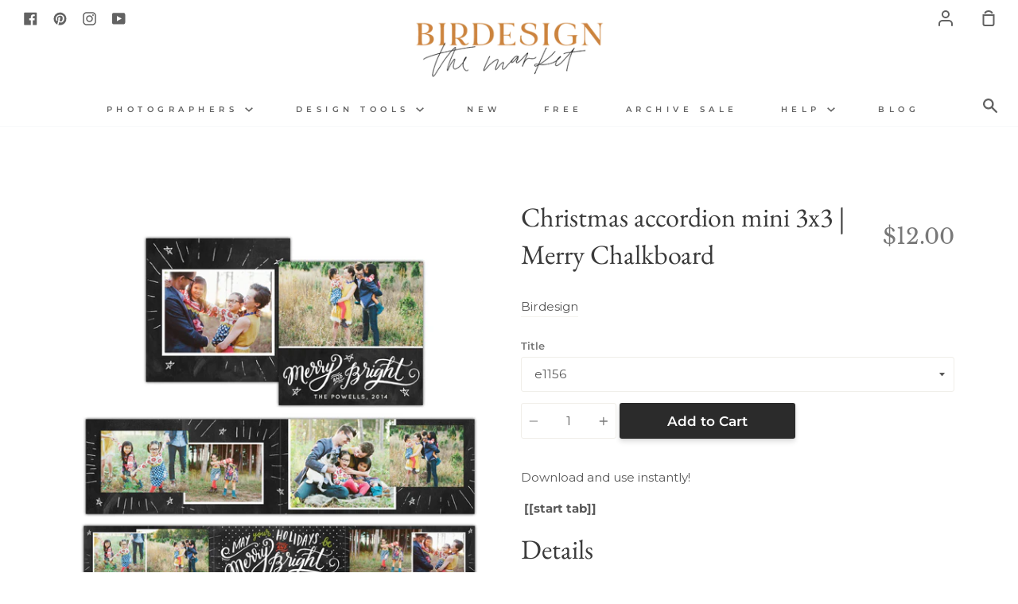

--- FILE ---
content_type: text/html; charset=utf-8
request_url: https://www.birdesignshop.com/products/christmas-accordion-mini-3x3-merry-chalkboard
body_size: 20677
content:
<!doctype html>

<!-- flodesk tracking code <script>
  (function(w, d, t, s, n) {
    w.FlodeskObject = n;
    var fn = function() {
      (w[n].q = w[n].q || []).push(arguments);
    };
    w[n] = w[n] || fn;
    var f = d.getElementsByTagName(t)[0];
    var e = d.createElement(t);
    var h = '?v=' + new Date().getTime();
    e.async = true;
    e.src = s + h;
    f.parentNode.insertBefore(e, f);
  })(window, document, 'script', 'https://assets.flodesk.com/universal.js', 'fd');
  window.fd('form', {
    formId: '5e72a2bbb57a7300267c20ec'
  });
</script> 

-->
<!--[if IE 9]> <html class="ie9 no-js supports-no-cookies" lang="en"> <![endif]-->
<!--[if (gt IE 9)|!(IE)]><!--> <html class="no-js supports-no-cookies" lang="en"> <!--<![endif]-->
<!-- flodesk tracking code <script>
  (function(w, d, t, s, n) {
    w.FlodeskObject = n;
    var fn = function() {
      (w[n].q = w[n].q || []).push(arguments);
    };
    w[n] = w[n] || fn;
    var f = d.getElementsByTagName(t)[0];
    var e = d.createElement(t);
    var h = '?v=' + new Date().getTime();
    e.async = true;
    e.src = s + h;
    f.parentNode.insertBefore(e, f);
  })(window, document, 'script', 'https://assets.flodesk.com/universal.js', 'fd');
</script>
  -->
<head>
  <meta charset="utf-8">
  <meta http-equiv="X-UA-Compatible" content="IE=edge">
  <meta name="viewport" content="width=device-width,initial-scale=1">
  <meta name="theme-color" content="#cf9a66">
  <link rel="canonical" href="https://www.birdesignshop.com/products/christmas-accordion-mini-3x3-merry-chalkboard">

  <!-- ======================= Story Theme V1.2.0 ========================= -->

  
    <link rel="shortcut icon" href="//www.birdesignshop.com/cdn/shop/files/alittlestory-favicon_32x32.png?v=1613544651" type="image/png">
  

  
  <title>
    Christmas accordion mini 3x3 | Merry Chalkboard
    
    
    
      &ndash; Birdesign
    
  </title>

  
    <meta name="description" content="Download and use instantly!  [[start tab]] Details 3x3 accordion mini book template Includes 4 PSD files Layered Photoshop files Fully customizable (colors and text). &quot;May your holidays be Merry &amp;amp; Bright&quot; is a hand lettering design, no editable text. Free and standard fonts used Designed with Miller&#39;s Lab specifica">
  

  <!-- /snippets/social-sharing.liquid --><meta property="og:site_name" content="Birdesign">
<meta property="og:url" content="https://www.birdesignshop.com/products/christmas-accordion-mini-3x3-merry-chalkboard">
<meta property="og:title" content="Christmas accordion mini 3x3 | Merry Chalkboard">
<meta property="og:type" content="product">
<meta property="og:description" content="Download and use instantly!  [[start tab]] Details 3x3 accordion mini book template Includes 4 PSD files Layered Photoshop files Fully customizable (colors and text). &quot;May your holidays be Merry &amp;amp; Bright&quot; is a hand lettering design, no editable text. Free and standard fonts used Designed with Miller&#39;s Lab specifica"><meta property="og:price:amount" content="12.00">
  <meta property="og:price:currency" content="USD"><meta property="og:image" content="http://www.birdesignshop.com/cdn/shop/products/e1156.jpg?v=1415993860">
      <meta property="og:image:secure_url" content="https://www.birdesignshop.com/cdn/shop/products/e1156.jpg?v=1415993860">
      <meta property="og:image:height" content="1059">
      <meta property="og:image:width" content="1000">


<meta name="twitter:site" content="@">
<meta name="twitter:card" content="summary_large_image">
<meta name="twitter:title" content="Christmas accordion mini 3x3 | Merry Chalkboard">
<meta name="twitter:description" content="Download and use instantly!  [[start tab]] Details 3x3 accordion mini book template Includes 4 PSD files Layered Photoshop files Fully customizable (colors and text). &quot;May your holidays be Merry &amp;amp; Bright&quot; is a hand lettering design, no editable text. Free and standard fonts used Designed with Miller&#39;s Lab specifica">


  <link href="//www.birdesignshop.com/cdn/shop/t/17/assets/theme.scss.css?v=133024014118572621751759259420" rel="stylesheet" type="text/css" media="all" />

  <script>
    document.documentElement.className = document.documentElement.className.replace('no-js', 'js');

    window.theme = {
      strings: {
        addToCart: "Add to Cart",
        soldOut: "Sold Out",
        unavailable: "Unavailable"
      },
      moneyFormat: "${{amount}}",
      version: '1.2.0'
    };
  </script>

  

  <!--[if (gt IE 9)|!(IE)]><!--><script src="//www.birdesignshop.com/cdn/shop/t/17/assets/theme.js?v=150803541384344721141584114055" defer="defer"></script><!--<![endif]-->
  <!--[if lt IE 9]><script src="//www.birdesignshop.com/cdn/shop/t/17/assets/theme.js?v=150803541384344721141584114055"></script><![endif]-->


  <script>window.performance && window.performance.mark && window.performance.mark('shopify.content_for_header.start');</script><meta id="shopify-digital-wallet" name="shopify-digital-wallet" content="/1647792/digital_wallets/dialog">
<meta name="shopify-checkout-api-token" content="85593a6e69a8da564dc03894a0c0fb8e">
<link rel="alternate" type="application/json+oembed" href="https://www.birdesignshop.com/products/christmas-accordion-mini-3x3-merry-chalkboard.oembed">
<script async="async" src="/checkouts/internal/preloads.js?locale=en-US"></script>
<link rel="preconnect" href="https://shop.app" crossorigin="anonymous">
<script async="async" src="https://shop.app/checkouts/internal/preloads.js?locale=en-US&shop_id=1647792" crossorigin="anonymous"></script>
<script id="apple-pay-shop-capabilities" type="application/json">{"shopId":1647792,"countryCode":"US","currencyCode":"USD","merchantCapabilities":["supports3DS"],"merchantId":"gid:\/\/shopify\/Shop\/1647792","merchantName":"Birdesign","requiredBillingContactFields":["postalAddress","email"],"requiredShippingContactFields":["postalAddress","email"],"shippingType":"shipping","supportedNetworks":["visa","masterCard","amex","discover","elo","jcb"],"total":{"type":"pending","label":"Birdesign","amount":"1.00"},"shopifyPaymentsEnabled":true,"supportsSubscriptions":true}</script>
<script id="shopify-features" type="application/json">{"accessToken":"85593a6e69a8da564dc03894a0c0fb8e","betas":["rich-media-storefront-analytics"],"domain":"www.birdesignshop.com","predictiveSearch":true,"shopId":1647792,"locale":"en"}</script>
<script>var Shopify = Shopify || {};
Shopify.shop = "birdesign-2.myshopify.com";
Shopify.locale = "en";
Shopify.currency = {"active":"USD","rate":"1.0"};
Shopify.country = "US";
Shopify.theme = {"name":"Story","id":80757719095,"schema_name":"Story","schema_version":"1.2.0","theme_store_id":864,"role":"main"};
Shopify.theme.handle = "null";
Shopify.theme.style = {"id":null,"handle":null};
Shopify.cdnHost = "www.birdesignshop.com/cdn";
Shopify.routes = Shopify.routes || {};
Shopify.routes.root = "/";</script>
<script type="module">!function(o){(o.Shopify=o.Shopify||{}).modules=!0}(window);</script>
<script>!function(o){function n(){var o=[];function n(){o.push(Array.prototype.slice.apply(arguments))}return n.q=o,n}var t=o.Shopify=o.Shopify||{};t.loadFeatures=n(),t.autoloadFeatures=n()}(window);</script>
<script>
  window.ShopifyPay = window.ShopifyPay || {};
  window.ShopifyPay.apiHost = "shop.app\/pay";
  window.ShopifyPay.redirectState = null;
</script>
<script id="shop-js-analytics" type="application/json">{"pageType":"product"}</script>
<script defer="defer" async type="module" src="//www.birdesignshop.com/cdn/shopifycloud/shop-js/modules/v2/client.init-shop-cart-sync_C5BV16lS.en.esm.js"></script>
<script defer="defer" async type="module" src="//www.birdesignshop.com/cdn/shopifycloud/shop-js/modules/v2/chunk.common_CygWptCX.esm.js"></script>
<script type="module">
  await import("//www.birdesignshop.com/cdn/shopifycloud/shop-js/modules/v2/client.init-shop-cart-sync_C5BV16lS.en.esm.js");
await import("//www.birdesignshop.com/cdn/shopifycloud/shop-js/modules/v2/chunk.common_CygWptCX.esm.js");

  window.Shopify.SignInWithShop?.initShopCartSync?.({"fedCMEnabled":true,"windoidEnabled":true});

</script>
<script>
  window.Shopify = window.Shopify || {};
  if (!window.Shopify.featureAssets) window.Shopify.featureAssets = {};
  window.Shopify.featureAssets['shop-js'] = {"shop-cart-sync":["modules/v2/client.shop-cart-sync_ZFArdW7E.en.esm.js","modules/v2/chunk.common_CygWptCX.esm.js"],"init-fed-cm":["modules/v2/client.init-fed-cm_CmiC4vf6.en.esm.js","modules/v2/chunk.common_CygWptCX.esm.js"],"shop-button":["modules/v2/client.shop-button_tlx5R9nI.en.esm.js","modules/v2/chunk.common_CygWptCX.esm.js"],"shop-cash-offers":["modules/v2/client.shop-cash-offers_DOA2yAJr.en.esm.js","modules/v2/chunk.common_CygWptCX.esm.js","modules/v2/chunk.modal_D71HUcav.esm.js"],"init-windoid":["modules/v2/client.init-windoid_sURxWdc1.en.esm.js","modules/v2/chunk.common_CygWptCX.esm.js"],"shop-toast-manager":["modules/v2/client.shop-toast-manager_ClPi3nE9.en.esm.js","modules/v2/chunk.common_CygWptCX.esm.js"],"init-shop-email-lookup-coordinator":["modules/v2/client.init-shop-email-lookup-coordinator_B8hsDcYM.en.esm.js","modules/v2/chunk.common_CygWptCX.esm.js"],"init-shop-cart-sync":["modules/v2/client.init-shop-cart-sync_C5BV16lS.en.esm.js","modules/v2/chunk.common_CygWptCX.esm.js"],"avatar":["modules/v2/client.avatar_BTnouDA3.en.esm.js"],"pay-button":["modules/v2/client.pay-button_FdsNuTd3.en.esm.js","modules/v2/chunk.common_CygWptCX.esm.js"],"init-customer-accounts":["modules/v2/client.init-customer-accounts_DxDtT_ad.en.esm.js","modules/v2/client.shop-login-button_C5VAVYt1.en.esm.js","modules/v2/chunk.common_CygWptCX.esm.js","modules/v2/chunk.modal_D71HUcav.esm.js"],"init-shop-for-new-customer-accounts":["modules/v2/client.init-shop-for-new-customer-accounts_ChsxoAhi.en.esm.js","modules/v2/client.shop-login-button_C5VAVYt1.en.esm.js","modules/v2/chunk.common_CygWptCX.esm.js","modules/v2/chunk.modal_D71HUcav.esm.js"],"shop-login-button":["modules/v2/client.shop-login-button_C5VAVYt1.en.esm.js","modules/v2/chunk.common_CygWptCX.esm.js","modules/v2/chunk.modal_D71HUcav.esm.js"],"init-customer-accounts-sign-up":["modules/v2/client.init-customer-accounts-sign-up_CPSyQ0Tj.en.esm.js","modules/v2/client.shop-login-button_C5VAVYt1.en.esm.js","modules/v2/chunk.common_CygWptCX.esm.js","modules/v2/chunk.modal_D71HUcav.esm.js"],"shop-follow-button":["modules/v2/client.shop-follow-button_Cva4Ekp9.en.esm.js","modules/v2/chunk.common_CygWptCX.esm.js","modules/v2/chunk.modal_D71HUcav.esm.js"],"checkout-modal":["modules/v2/client.checkout-modal_BPM8l0SH.en.esm.js","modules/v2/chunk.common_CygWptCX.esm.js","modules/v2/chunk.modal_D71HUcav.esm.js"],"lead-capture":["modules/v2/client.lead-capture_Bi8yE_yS.en.esm.js","modules/v2/chunk.common_CygWptCX.esm.js","modules/v2/chunk.modal_D71HUcav.esm.js"],"shop-login":["modules/v2/client.shop-login_D6lNrXab.en.esm.js","modules/v2/chunk.common_CygWptCX.esm.js","modules/v2/chunk.modal_D71HUcav.esm.js"],"payment-terms":["modules/v2/client.payment-terms_CZxnsJam.en.esm.js","modules/v2/chunk.common_CygWptCX.esm.js","modules/v2/chunk.modal_D71HUcav.esm.js"]};
</script>
<script id="__st">var __st={"a":1647792,"offset":-21600,"reqid":"51d56bb1-781a-4c53-8455-59b8a8e68f35-1768664951","pageurl":"www.birdesignshop.com\/products\/christmas-accordion-mini-3x3-merry-chalkboard","u":"9564f3f01cd6","p":"product","rtyp":"product","rid":382869048};</script>
<script>window.ShopifyPaypalV4VisibilityTracking = true;</script>
<script id="captcha-bootstrap">!function(){'use strict';const t='contact',e='account',n='new_comment',o=[[t,t],['blogs',n],['comments',n],[t,'customer']],c=[[e,'customer_login'],[e,'guest_login'],[e,'recover_customer_password'],[e,'create_customer']],r=t=>t.map((([t,e])=>`form[action*='/${t}']:not([data-nocaptcha='true']) input[name='form_type'][value='${e}']`)).join(','),a=t=>()=>t?[...document.querySelectorAll(t)].map((t=>t.form)):[];function s(){const t=[...o],e=r(t);return a(e)}const i='password',u='form_key',d=['recaptcha-v3-token','g-recaptcha-response','h-captcha-response',i],f=()=>{try{return window.sessionStorage}catch{return}},m='__shopify_v',_=t=>t.elements[u];function p(t,e,n=!1){try{const o=window.sessionStorage,c=JSON.parse(o.getItem(e)),{data:r}=function(t){const{data:e,action:n}=t;return t[m]||n?{data:e,action:n}:{data:t,action:n}}(c);for(const[e,n]of Object.entries(r))t.elements[e]&&(t.elements[e].value=n);n&&o.removeItem(e)}catch(o){console.error('form repopulation failed',{error:o})}}const l='form_type',E='cptcha';function T(t){t.dataset[E]=!0}const w=window,h=w.document,L='Shopify',v='ce_forms',y='captcha';let A=!1;((t,e)=>{const n=(g='f06e6c50-85a8-45c8-87d0-21a2b65856fe',I='https://cdn.shopify.com/shopifycloud/storefront-forms-hcaptcha/ce_storefront_forms_captcha_hcaptcha.v1.5.2.iife.js',D={infoText:'Protected by hCaptcha',privacyText:'Privacy',termsText:'Terms'},(t,e,n)=>{const o=w[L][v],c=o.bindForm;if(c)return c(t,g,e,D).then(n);var r;o.q.push([[t,g,e,D],n]),r=I,A||(h.body.append(Object.assign(h.createElement('script'),{id:'captcha-provider',async:!0,src:r})),A=!0)});var g,I,D;w[L]=w[L]||{},w[L][v]=w[L][v]||{},w[L][v].q=[],w[L][y]=w[L][y]||{},w[L][y].protect=function(t,e){n(t,void 0,e),T(t)},Object.freeze(w[L][y]),function(t,e,n,w,h,L){const[v,y,A,g]=function(t,e,n){const i=e?o:[],u=t?c:[],d=[...i,...u],f=r(d),m=r(i),_=r(d.filter((([t,e])=>n.includes(e))));return[a(f),a(m),a(_),s()]}(w,h,L),I=t=>{const e=t.target;return e instanceof HTMLFormElement?e:e&&e.form},D=t=>v().includes(t);t.addEventListener('submit',(t=>{const e=I(t);if(!e)return;const n=D(e)&&!e.dataset.hcaptchaBound&&!e.dataset.recaptchaBound,o=_(e),c=g().includes(e)&&(!o||!o.value);(n||c)&&t.preventDefault(),c&&!n&&(function(t){try{if(!f())return;!function(t){const e=f();if(!e)return;const n=_(t);if(!n)return;const o=n.value;o&&e.removeItem(o)}(t);const e=Array.from(Array(32),(()=>Math.random().toString(36)[2])).join('');!function(t,e){_(t)||t.append(Object.assign(document.createElement('input'),{type:'hidden',name:u})),t.elements[u].value=e}(t,e),function(t,e){const n=f();if(!n)return;const o=[...t.querySelectorAll(`input[type='${i}']`)].map((({name:t})=>t)),c=[...d,...o],r={};for(const[a,s]of new FormData(t).entries())c.includes(a)||(r[a]=s);n.setItem(e,JSON.stringify({[m]:1,action:t.action,data:r}))}(t,e)}catch(e){console.error('failed to persist form',e)}}(e),e.submit())}));const S=(t,e)=>{t&&!t.dataset[E]&&(n(t,e.some((e=>e===t))),T(t))};for(const o of['focusin','change'])t.addEventListener(o,(t=>{const e=I(t);D(e)&&S(e,y())}));const B=e.get('form_key'),M=e.get(l),P=B&&M;t.addEventListener('DOMContentLoaded',(()=>{const t=y();if(P)for(const e of t)e.elements[l].value===M&&p(e,B);[...new Set([...A(),...v().filter((t=>'true'===t.dataset.shopifyCaptcha))])].forEach((e=>S(e,t)))}))}(h,new URLSearchParams(w.location.search),n,t,e,['guest_login'])})(!0,!0)}();</script>
<script integrity="sha256-4kQ18oKyAcykRKYeNunJcIwy7WH5gtpwJnB7kiuLZ1E=" data-source-attribution="shopify.loadfeatures" defer="defer" src="//www.birdesignshop.com/cdn/shopifycloud/storefront/assets/storefront/load_feature-a0a9edcb.js" crossorigin="anonymous"></script>
<script crossorigin="anonymous" defer="defer" src="//www.birdesignshop.com/cdn/shopifycloud/storefront/assets/shopify_pay/storefront-65b4c6d7.js?v=20250812"></script>
<script data-source-attribution="shopify.dynamic_checkout.dynamic.init">var Shopify=Shopify||{};Shopify.PaymentButton=Shopify.PaymentButton||{isStorefrontPortableWallets:!0,init:function(){window.Shopify.PaymentButton.init=function(){};var t=document.createElement("script");t.src="https://www.birdesignshop.com/cdn/shopifycloud/portable-wallets/latest/portable-wallets.en.js",t.type="module",document.head.appendChild(t)}};
</script>
<script data-source-attribution="shopify.dynamic_checkout.buyer_consent">
  function portableWalletsHideBuyerConsent(e){var t=document.getElementById("shopify-buyer-consent"),n=document.getElementById("shopify-subscription-policy-button");t&&n&&(t.classList.add("hidden"),t.setAttribute("aria-hidden","true"),n.removeEventListener("click",e))}function portableWalletsShowBuyerConsent(e){var t=document.getElementById("shopify-buyer-consent"),n=document.getElementById("shopify-subscription-policy-button");t&&n&&(t.classList.remove("hidden"),t.removeAttribute("aria-hidden"),n.addEventListener("click",e))}window.Shopify?.PaymentButton&&(window.Shopify.PaymentButton.hideBuyerConsent=portableWalletsHideBuyerConsent,window.Shopify.PaymentButton.showBuyerConsent=portableWalletsShowBuyerConsent);
</script>
<script data-source-attribution="shopify.dynamic_checkout.cart.bootstrap">document.addEventListener("DOMContentLoaded",(function(){function t(){return document.querySelector("shopify-accelerated-checkout-cart, shopify-accelerated-checkout")}if(t())Shopify.PaymentButton.init();else{new MutationObserver((function(e,n){t()&&(Shopify.PaymentButton.init(),n.disconnect())})).observe(document.body,{childList:!0,subtree:!0})}}));
</script>
<link id="shopify-accelerated-checkout-styles" rel="stylesheet" media="screen" href="https://www.birdesignshop.com/cdn/shopifycloud/portable-wallets/latest/accelerated-checkout-backwards-compat.css" crossorigin="anonymous">
<style id="shopify-accelerated-checkout-cart">
        #shopify-buyer-consent {
  margin-top: 1em;
  display: inline-block;
  width: 100%;
}

#shopify-buyer-consent.hidden {
  display: none;
}

#shopify-subscription-policy-button {
  background: none;
  border: none;
  padding: 0;
  text-decoration: underline;
  font-size: inherit;
  cursor: pointer;
}

#shopify-subscription-policy-button::before {
  box-shadow: none;
}

      </style>

<script>window.performance && window.performance.mark && window.performance.mark('shopify.content_for_header.end');</script>
<!-- BEGIN app block: shopify://apps/klaviyo-email-marketing-sms/blocks/klaviyo-onsite-embed/2632fe16-c075-4321-a88b-50b567f42507 -->












  <script async src="https://static.klaviyo.com/onsite/js/VhTY2g/klaviyo.js?company_id=VhTY2g"></script>
  <script>!function(){if(!window.klaviyo){window._klOnsite=window._klOnsite||[];try{window.klaviyo=new Proxy({},{get:function(n,i){return"push"===i?function(){var n;(n=window._klOnsite).push.apply(n,arguments)}:function(){for(var n=arguments.length,o=new Array(n),w=0;w<n;w++)o[w]=arguments[w];var t="function"==typeof o[o.length-1]?o.pop():void 0,e=new Promise((function(n){window._klOnsite.push([i].concat(o,[function(i){t&&t(i),n(i)}]))}));return e}}})}catch(n){window.klaviyo=window.klaviyo||[],window.klaviyo.push=function(){var n;(n=window._klOnsite).push.apply(n,arguments)}}}}();</script>

  
    <script id="viewed_product">
      if (item == null) {
        var _learnq = _learnq || [];

        var MetafieldReviews = null
        var MetafieldYotpoRating = null
        var MetafieldYotpoCount = null
        var MetafieldLooxRating = null
        var MetafieldLooxCount = null
        var okendoProduct = null
        var okendoProductReviewCount = null
        var okendoProductReviewAverageValue = null
        try {
          // The following fields are used for Customer Hub recently viewed in order to add reviews.
          // This information is not part of __kla_viewed. Instead, it is part of __kla_viewed_reviewed_items
          MetafieldReviews = {};
          MetafieldYotpoRating = null
          MetafieldYotpoCount = null
          MetafieldLooxRating = null
          MetafieldLooxCount = null

          okendoProduct = null
          // If the okendo metafield is not legacy, it will error, which then requires the new json formatted data
          if (okendoProduct && 'error' in okendoProduct) {
            okendoProduct = null
          }
          okendoProductReviewCount = okendoProduct ? okendoProduct.reviewCount : null
          okendoProductReviewAverageValue = okendoProduct ? okendoProduct.reviewAverageValue : null
        } catch (error) {
          console.error('Error in Klaviyo onsite reviews tracking:', error);
        }

        var item = {
          Name: "Christmas accordion mini 3x3 | Merry Chalkboard",
          ProductID: 382869048,
          Categories: ["ACCORDION MINIS","ALL ACCORDIONS","All products","All products final","Birdesign Christmas","Christmas","Roselyn Carr","Trending on Birdesign","What's new"],
          ImageURL: "https://www.birdesignshop.com/cdn/shop/products/e1156_grande.jpg?v=1415993860",
          URL: "https://www.birdesignshop.com/products/christmas-accordion-mini-3x3-merry-chalkboard",
          Brand: "Birdesign",
          Price: "$12.00",
          Value: "12.00",
          CompareAtPrice: "$0.00"
        };
        _learnq.push(['track', 'Viewed Product', item]);
        _learnq.push(['trackViewedItem', {
          Title: item.Name,
          ItemId: item.ProductID,
          Categories: item.Categories,
          ImageUrl: item.ImageURL,
          Url: item.URL,
          Metadata: {
            Brand: item.Brand,
            Price: item.Price,
            Value: item.Value,
            CompareAtPrice: item.CompareAtPrice
          },
          metafields:{
            reviews: MetafieldReviews,
            yotpo:{
              rating: MetafieldYotpoRating,
              count: MetafieldYotpoCount,
            },
            loox:{
              rating: MetafieldLooxRating,
              count: MetafieldLooxCount,
            },
            okendo: {
              rating: okendoProductReviewAverageValue,
              count: okendoProductReviewCount,
            }
          }
        }]);
      }
    </script>
  




  <script>
    window.klaviyoReviewsProductDesignMode = false
  </script>







<!-- END app block --><link href="https://monorail-edge.shopifysvc.com" rel="dns-prefetch">
<script>(function(){if ("sendBeacon" in navigator && "performance" in window) {try {var session_token_from_headers = performance.getEntriesByType('navigation')[0].serverTiming.find(x => x.name == '_s').description;} catch {var session_token_from_headers = undefined;}var session_cookie_matches = document.cookie.match(/_shopify_s=([^;]*)/);var session_token_from_cookie = session_cookie_matches && session_cookie_matches.length === 2 ? session_cookie_matches[1] : "";var session_token = session_token_from_headers || session_token_from_cookie || "";function handle_abandonment_event(e) {var entries = performance.getEntries().filter(function(entry) {return /monorail-edge.shopifysvc.com/.test(entry.name);});if (!window.abandonment_tracked && entries.length === 0) {window.abandonment_tracked = true;var currentMs = Date.now();var navigation_start = performance.timing.navigationStart;var payload = {shop_id: 1647792,url: window.location.href,navigation_start,duration: currentMs - navigation_start,session_token,page_type: "product"};window.navigator.sendBeacon("https://monorail-edge.shopifysvc.com/v1/produce", JSON.stringify({schema_id: "online_store_buyer_site_abandonment/1.1",payload: payload,metadata: {event_created_at_ms: currentMs,event_sent_at_ms: currentMs}}));}}window.addEventListener('pagehide', handle_abandonment_event);}}());</script>
<script id="web-pixels-manager-setup">(function e(e,d,r,n,o){if(void 0===o&&(o={}),!Boolean(null===(a=null===(i=window.Shopify)||void 0===i?void 0:i.analytics)||void 0===a?void 0:a.replayQueue)){var i,a;window.Shopify=window.Shopify||{};var t=window.Shopify;t.analytics=t.analytics||{};var s=t.analytics;s.replayQueue=[],s.publish=function(e,d,r){return s.replayQueue.push([e,d,r]),!0};try{self.performance.mark("wpm:start")}catch(e){}var l=function(){var e={modern:/Edge?\/(1{2}[4-9]|1[2-9]\d|[2-9]\d{2}|\d{4,})\.\d+(\.\d+|)|Firefox\/(1{2}[4-9]|1[2-9]\d|[2-9]\d{2}|\d{4,})\.\d+(\.\d+|)|Chrom(ium|e)\/(9{2}|\d{3,})\.\d+(\.\d+|)|(Maci|X1{2}).+ Version\/(15\.\d+|(1[6-9]|[2-9]\d|\d{3,})\.\d+)([,.]\d+|)( \(\w+\)|)( Mobile\/\w+|) Safari\/|Chrome.+OPR\/(9{2}|\d{3,})\.\d+\.\d+|(CPU[ +]OS|iPhone[ +]OS|CPU[ +]iPhone|CPU IPhone OS|CPU iPad OS)[ +]+(15[._]\d+|(1[6-9]|[2-9]\d|\d{3,})[._]\d+)([._]\d+|)|Android:?[ /-](13[3-9]|1[4-9]\d|[2-9]\d{2}|\d{4,})(\.\d+|)(\.\d+|)|Android.+Firefox\/(13[5-9]|1[4-9]\d|[2-9]\d{2}|\d{4,})\.\d+(\.\d+|)|Android.+Chrom(ium|e)\/(13[3-9]|1[4-9]\d|[2-9]\d{2}|\d{4,})\.\d+(\.\d+|)|SamsungBrowser\/([2-9]\d|\d{3,})\.\d+/,legacy:/Edge?\/(1[6-9]|[2-9]\d|\d{3,})\.\d+(\.\d+|)|Firefox\/(5[4-9]|[6-9]\d|\d{3,})\.\d+(\.\d+|)|Chrom(ium|e)\/(5[1-9]|[6-9]\d|\d{3,})\.\d+(\.\d+|)([\d.]+$|.*Safari\/(?![\d.]+ Edge\/[\d.]+$))|(Maci|X1{2}).+ Version\/(10\.\d+|(1[1-9]|[2-9]\d|\d{3,})\.\d+)([,.]\d+|)( \(\w+\)|)( Mobile\/\w+|) Safari\/|Chrome.+OPR\/(3[89]|[4-9]\d|\d{3,})\.\d+\.\d+|(CPU[ +]OS|iPhone[ +]OS|CPU[ +]iPhone|CPU IPhone OS|CPU iPad OS)[ +]+(10[._]\d+|(1[1-9]|[2-9]\d|\d{3,})[._]\d+)([._]\d+|)|Android:?[ /-](13[3-9]|1[4-9]\d|[2-9]\d{2}|\d{4,})(\.\d+|)(\.\d+|)|Mobile Safari.+OPR\/([89]\d|\d{3,})\.\d+\.\d+|Android.+Firefox\/(13[5-9]|1[4-9]\d|[2-9]\d{2}|\d{4,})\.\d+(\.\d+|)|Android.+Chrom(ium|e)\/(13[3-9]|1[4-9]\d|[2-9]\d{2}|\d{4,})\.\d+(\.\d+|)|Android.+(UC? ?Browser|UCWEB|U3)[ /]?(15\.([5-9]|\d{2,})|(1[6-9]|[2-9]\d|\d{3,})\.\d+)\.\d+|SamsungBrowser\/(5\.\d+|([6-9]|\d{2,})\.\d+)|Android.+MQ{2}Browser\/(14(\.(9|\d{2,})|)|(1[5-9]|[2-9]\d|\d{3,})(\.\d+|))(\.\d+|)|K[Aa][Ii]OS\/(3\.\d+|([4-9]|\d{2,})\.\d+)(\.\d+|)/},d=e.modern,r=e.legacy,n=navigator.userAgent;return n.match(d)?"modern":n.match(r)?"legacy":"unknown"}(),u="modern"===l?"modern":"legacy",c=(null!=n?n:{modern:"",legacy:""})[u],f=function(e){return[e.baseUrl,"/wpm","/b",e.hashVersion,"modern"===e.buildTarget?"m":"l",".js"].join("")}({baseUrl:d,hashVersion:r,buildTarget:u}),m=function(e){var d=e.version,r=e.bundleTarget,n=e.surface,o=e.pageUrl,i=e.monorailEndpoint;return{emit:function(e){var a=e.status,t=e.errorMsg,s=(new Date).getTime(),l=JSON.stringify({metadata:{event_sent_at_ms:s},events:[{schema_id:"web_pixels_manager_load/3.1",payload:{version:d,bundle_target:r,page_url:o,status:a,surface:n,error_msg:t},metadata:{event_created_at_ms:s}}]});if(!i)return console&&console.warn&&console.warn("[Web Pixels Manager] No Monorail endpoint provided, skipping logging."),!1;try{return self.navigator.sendBeacon.bind(self.navigator)(i,l)}catch(e){}var u=new XMLHttpRequest;try{return u.open("POST",i,!0),u.setRequestHeader("Content-Type","text/plain"),u.send(l),!0}catch(e){return console&&console.warn&&console.warn("[Web Pixels Manager] Got an unhandled error while logging to Monorail."),!1}}}}({version:r,bundleTarget:l,surface:e.surface,pageUrl:self.location.href,monorailEndpoint:e.monorailEndpoint});try{o.browserTarget=l,function(e){var d=e.src,r=e.async,n=void 0===r||r,o=e.onload,i=e.onerror,a=e.sri,t=e.scriptDataAttributes,s=void 0===t?{}:t,l=document.createElement("script"),u=document.querySelector("head"),c=document.querySelector("body");if(l.async=n,l.src=d,a&&(l.integrity=a,l.crossOrigin="anonymous"),s)for(var f in s)if(Object.prototype.hasOwnProperty.call(s,f))try{l.dataset[f]=s[f]}catch(e){}if(o&&l.addEventListener("load",o),i&&l.addEventListener("error",i),u)u.appendChild(l);else{if(!c)throw new Error("Did not find a head or body element to append the script");c.appendChild(l)}}({src:f,async:!0,onload:function(){if(!function(){var e,d;return Boolean(null===(d=null===(e=window.Shopify)||void 0===e?void 0:e.analytics)||void 0===d?void 0:d.initialized)}()){var d=window.webPixelsManager.init(e)||void 0;if(d){var r=window.Shopify.analytics;r.replayQueue.forEach((function(e){var r=e[0],n=e[1],o=e[2];d.publishCustomEvent(r,n,o)})),r.replayQueue=[],r.publish=d.publishCustomEvent,r.visitor=d.visitor,r.initialized=!0}}},onerror:function(){return m.emit({status:"failed",errorMsg:"".concat(f," has failed to load")})},sri:function(e){var d=/^sha384-[A-Za-z0-9+/=]+$/;return"string"==typeof e&&d.test(e)}(c)?c:"",scriptDataAttributes:o}),m.emit({status:"loading"})}catch(e){m.emit({status:"failed",errorMsg:(null==e?void 0:e.message)||"Unknown error"})}}})({shopId: 1647792,storefrontBaseUrl: "https://www.birdesignshop.com",extensionsBaseUrl: "https://extensions.shopifycdn.com/cdn/shopifycloud/web-pixels-manager",monorailEndpoint: "https://monorail-edge.shopifysvc.com/unstable/produce_batch",surface: "storefront-renderer",enabledBetaFlags: ["2dca8a86"],webPixelsConfigList: [{"id":"431456485","configuration":"{\"config\":\"{\\\"pixel_id\\\":\\\"G-WZPDE1DFD0\\\",\\\"gtag_events\\\":[{\\\"type\\\":\\\"purchase\\\",\\\"action_label\\\":\\\"G-WZPDE1DFD0\\\"},{\\\"type\\\":\\\"page_view\\\",\\\"action_label\\\":\\\"G-WZPDE1DFD0\\\"},{\\\"type\\\":\\\"view_item\\\",\\\"action_label\\\":\\\"G-WZPDE1DFD0\\\"},{\\\"type\\\":\\\"search\\\",\\\"action_label\\\":\\\"G-WZPDE1DFD0\\\"},{\\\"type\\\":\\\"add_to_cart\\\",\\\"action_label\\\":\\\"G-WZPDE1DFD0\\\"},{\\\"type\\\":\\\"begin_checkout\\\",\\\"action_label\\\":\\\"G-WZPDE1DFD0\\\"},{\\\"type\\\":\\\"add_payment_info\\\",\\\"action_label\\\":\\\"G-WZPDE1DFD0\\\"}],\\\"enable_monitoring_mode\\\":false}\"}","eventPayloadVersion":"v1","runtimeContext":"OPEN","scriptVersion":"b2a88bafab3e21179ed38636efcd8a93","type":"APP","apiClientId":1780363,"privacyPurposes":[],"dataSharingAdjustments":{"protectedCustomerApprovalScopes":["read_customer_address","read_customer_email","read_customer_name","read_customer_personal_data","read_customer_phone"]}},{"id":"88735973","configuration":"{\"tagID\":\"2612712275761\"}","eventPayloadVersion":"v1","runtimeContext":"STRICT","scriptVersion":"18031546ee651571ed29edbe71a3550b","type":"APP","apiClientId":3009811,"privacyPurposes":["ANALYTICS","MARKETING","SALE_OF_DATA"],"dataSharingAdjustments":{"protectedCustomerApprovalScopes":["read_customer_address","read_customer_email","read_customer_name","read_customer_personal_data","read_customer_phone"]}},{"id":"69959909","eventPayloadVersion":"v1","runtimeContext":"LAX","scriptVersion":"1","type":"CUSTOM","privacyPurposes":["ANALYTICS"],"name":"Google Analytics tag (migrated)"},{"id":"shopify-app-pixel","configuration":"{}","eventPayloadVersion":"v1","runtimeContext":"STRICT","scriptVersion":"0450","apiClientId":"shopify-pixel","type":"APP","privacyPurposes":["ANALYTICS","MARKETING"]},{"id":"shopify-custom-pixel","eventPayloadVersion":"v1","runtimeContext":"LAX","scriptVersion":"0450","apiClientId":"shopify-pixel","type":"CUSTOM","privacyPurposes":["ANALYTICS","MARKETING"]}],isMerchantRequest: false,initData: {"shop":{"name":"Birdesign","paymentSettings":{"currencyCode":"USD"},"myshopifyDomain":"birdesign-2.myshopify.com","countryCode":"US","storefrontUrl":"https:\/\/www.birdesignshop.com"},"customer":null,"cart":null,"checkout":null,"productVariants":[{"price":{"amount":12.0,"currencyCode":"USD"},"product":{"title":"Christmas accordion mini 3x3 | Merry Chalkboard","vendor":"Birdesign","id":"382869048","untranslatedTitle":"Christmas accordion mini 3x3 | Merry Chalkboard","url":"\/products\/christmas-accordion-mini-3x3-merry-chalkboard","type":"birth announcements"},"id":"1015532468","image":{"src":"\/\/www.birdesignshop.com\/cdn\/shop\/products\/e1156.jpg?v=1415993860"},"sku":"e1156","title":"e1156","untranslatedTitle":"e1156"}],"purchasingCompany":null},},"https://www.birdesignshop.com/cdn","fcfee988w5aeb613cpc8e4bc33m6693e112",{"modern":"","legacy":""},{"shopId":"1647792","storefrontBaseUrl":"https:\/\/www.birdesignshop.com","extensionBaseUrl":"https:\/\/extensions.shopifycdn.com\/cdn\/shopifycloud\/web-pixels-manager","surface":"storefront-renderer","enabledBetaFlags":"[\"2dca8a86\"]","isMerchantRequest":"false","hashVersion":"fcfee988w5aeb613cpc8e4bc33m6693e112","publish":"custom","events":"[[\"page_viewed\",{}],[\"product_viewed\",{\"productVariant\":{\"price\":{\"amount\":12.0,\"currencyCode\":\"USD\"},\"product\":{\"title\":\"Christmas accordion mini 3x3 | Merry Chalkboard\",\"vendor\":\"Birdesign\",\"id\":\"382869048\",\"untranslatedTitle\":\"Christmas accordion mini 3x3 | Merry Chalkboard\",\"url\":\"\/products\/christmas-accordion-mini-3x3-merry-chalkboard\",\"type\":\"birth announcements\"},\"id\":\"1015532468\",\"image\":{\"src\":\"\/\/www.birdesignshop.com\/cdn\/shop\/products\/e1156.jpg?v=1415993860\"},\"sku\":\"e1156\",\"title\":\"e1156\",\"untranslatedTitle\":\"e1156\"}}]]"});</script><script>
  window.ShopifyAnalytics = window.ShopifyAnalytics || {};
  window.ShopifyAnalytics.meta = window.ShopifyAnalytics.meta || {};
  window.ShopifyAnalytics.meta.currency = 'USD';
  var meta = {"product":{"id":382869048,"gid":"gid:\/\/shopify\/Product\/382869048","vendor":"Birdesign","type":"birth announcements","handle":"christmas-accordion-mini-3x3-merry-chalkboard","variants":[{"id":1015532468,"price":1200,"name":"Christmas accordion mini 3x3 | Merry Chalkboard - e1156","public_title":"e1156","sku":"e1156"}],"remote":false},"page":{"pageType":"product","resourceType":"product","resourceId":382869048,"requestId":"51d56bb1-781a-4c53-8455-59b8a8e68f35-1768664951"}};
  for (var attr in meta) {
    window.ShopifyAnalytics.meta[attr] = meta[attr];
  }
</script>
<script class="analytics">
  (function () {
    var customDocumentWrite = function(content) {
      var jquery = null;

      if (window.jQuery) {
        jquery = window.jQuery;
      } else if (window.Checkout && window.Checkout.$) {
        jquery = window.Checkout.$;
      }

      if (jquery) {
        jquery('body').append(content);
      }
    };

    var hasLoggedConversion = function(token) {
      if (token) {
        return document.cookie.indexOf('loggedConversion=' + token) !== -1;
      }
      return false;
    }

    var setCookieIfConversion = function(token) {
      if (token) {
        var twoMonthsFromNow = new Date(Date.now());
        twoMonthsFromNow.setMonth(twoMonthsFromNow.getMonth() + 2);

        document.cookie = 'loggedConversion=' + token + '; expires=' + twoMonthsFromNow;
      }
    }

    var trekkie = window.ShopifyAnalytics.lib = window.trekkie = window.trekkie || [];
    if (trekkie.integrations) {
      return;
    }
    trekkie.methods = [
      'identify',
      'page',
      'ready',
      'track',
      'trackForm',
      'trackLink'
    ];
    trekkie.factory = function(method) {
      return function() {
        var args = Array.prototype.slice.call(arguments);
        args.unshift(method);
        trekkie.push(args);
        return trekkie;
      };
    };
    for (var i = 0; i < trekkie.methods.length; i++) {
      var key = trekkie.methods[i];
      trekkie[key] = trekkie.factory(key);
    }
    trekkie.load = function(config) {
      trekkie.config = config || {};
      trekkie.config.initialDocumentCookie = document.cookie;
      var first = document.getElementsByTagName('script')[0];
      var script = document.createElement('script');
      script.type = 'text/javascript';
      script.onerror = function(e) {
        var scriptFallback = document.createElement('script');
        scriptFallback.type = 'text/javascript';
        scriptFallback.onerror = function(error) {
                var Monorail = {
      produce: function produce(monorailDomain, schemaId, payload) {
        var currentMs = new Date().getTime();
        var event = {
          schema_id: schemaId,
          payload: payload,
          metadata: {
            event_created_at_ms: currentMs,
            event_sent_at_ms: currentMs
          }
        };
        return Monorail.sendRequest("https://" + monorailDomain + "/v1/produce", JSON.stringify(event));
      },
      sendRequest: function sendRequest(endpointUrl, payload) {
        // Try the sendBeacon API
        if (window && window.navigator && typeof window.navigator.sendBeacon === 'function' && typeof window.Blob === 'function' && !Monorail.isIos12()) {
          var blobData = new window.Blob([payload], {
            type: 'text/plain'
          });

          if (window.navigator.sendBeacon(endpointUrl, blobData)) {
            return true;
          } // sendBeacon was not successful

        } // XHR beacon

        var xhr = new XMLHttpRequest();

        try {
          xhr.open('POST', endpointUrl);
          xhr.setRequestHeader('Content-Type', 'text/plain');
          xhr.send(payload);
        } catch (e) {
          console.log(e);
        }

        return false;
      },
      isIos12: function isIos12() {
        return window.navigator.userAgent.lastIndexOf('iPhone; CPU iPhone OS 12_') !== -1 || window.navigator.userAgent.lastIndexOf('iPad; CPU OS 12_') !== -1;
      }
    };
    Monorail.produce('monorail-edge.shopifysvc.com',
      'trekkie_storefront_load_errors/1.1',
      {shop_id: 1647792,
      theme_id: 80757719095,
      app_name: "storefront",
      context_url: window.location.href,
      source_url: "//www.birdesignshop.com/cdn/s/trekkie.storefront.cd680fe47e6c39ca5d5df5f0a32d569bc48c0f27.min.js"});

        };
        scriptFallback.async = true;
        scriptFallback.src = '//www.birdesignshop.com/cdn/s/trekkie.storefront.cd680fe47e6c39ca5d5df5f0a32d569bc48c0f27.min.js';
        first.parentNode.insertBefore(scriptFallback, first);
      };
      script.async = true;
      script.src = '//www.birdesignshop.com/cdn/s/trekkie.storefront.cd680fe47e6c39ca5d5df5f0a32d569bc48c0f27.min.js';
      first.parentNode.insertBefore(script, first);
    };
    trekkie.load(
      {"Trekkie":{"appName":"storefront","development":false,"defaultAttributes":{"shopId":1647792,"isMerchantRequest":null,"themeId":80757719095,"themeCityHash":"14161523053210609143","contentLanguage":"en","currency":"USD","eventMetadataId":"fb4bbb18-8ca7-4d79-a405-c99e9baff7bd"},"isServerSideCookieWritingEnabled":true,"monorailRegion":"shop_domain","enabledBetaFlags":["65f19447"]},"Session Attribution":{},"S2S":{"facebookCapiEnabled":false,"source":"trekkie-storefront-renderer","apiClientId":580111}}
    );

    var loaded = false;
    trekkie.ready(function() {
      if (loaded) return;
      loaded = true;

      window.ShopifyAnalytics.lib = window.trekkie;

      var originalDocumentWrite = document.write;
      document.write = customDocumentWrite;
      try { window.ShopifyAnalytics.merchantGoogleAnalytics.call(this); } catch(error) {};
      document.write = originalDocumentWrite;

      window.ShopifyAnalytics.lib.page(null,{"pageType":"product","resourceType":"product","resourceId":382869048,"requestId":"51d56bb1-781a-4c53-8455-59b8a8e68f35-1768664951","shopifyEmitted":true});

      var match = window.location.pathname.match(/checkouts\/(.+)\/(thank_you|post_purchase)/)
      var token = match? match[1]: undefined;
      if (!hasLoggedConversion(token)) {
        setCookieIfConversion(token);
        window.ShopifyAnalytics.lib.track("Viewed Product",{"currency":"USD","variantId":1015532468,"productId":382869048,"productGid":"gid:\/\/shopify\/Product\/382869048","name":"Christmas accordion mini 3x3 | Merry Chalkboard - e1156","price":"12.00","sku":"e1156","brand":"Birdesign","variant":"e1156","category":"birth announcements","nonInteraction":true,"remote":false},undefined,undefined,{"shopifyEmitted":true});
      window.ShopifyAnalytics.lib.track("monorail:\/\/trekkie_storefront_viewed_product\/1.1",{"currency":"USD","variantId":1015532468,"productId":382869048,"productGid":"gid:\/\/shopify\/Product\/382869048","name":"Christmas accordion mini 3x3 | Merry Chalkboard - e1156","price":"12.00","sku":"e1156","brand":"Birdesign","variant":"e1156","category":"birth announcements","nonInteraction":true,"remote":false,"referer":"https:\/\/www.birdesignshop.com\/products\/christmas-accordion-mini-3x3-merry-chalkboard"});
      }
    });


        var eventsListenerScript = document.createElement('script');
        eventsListenerScript.async = true;
        eventsListenerScript.src = "//www.birdesignshop.com/cdn/shopifycloud/storefront/assets/shop_events_listener-3da45d37.js";
        document.getElementsByTagName('head')[0].appendChild(eventsListenerScript);

})();</script>
  <script>
  if (!window.ga || (window.ga && typeof window.ga !== 'function')) {
    window.ga = function ga() {
      (window.ga.q = window.ga.q || []).push(arguments);
      if (window.Shopify && window.Shopify.analytics && typeof window.Shopify.analytics.publish === 'function') {
        window.Shopify.analytics.publish("ga_stub_called", {}, {sendTo: "google_osp_migration"});
      }
      console.error("Shopify's Google Analytics stub called with:", Array.from(arguments), "\nSee https://help.shopify.com/manual/promoting-marketing/pixels/pixel-migration#google for more information.");
    };
    if (window.Shopify && window.Shopify.analytics && typeof window.Shopify.analytics.publish === 'function') {
      window.Shopify.analytics.publish("ga_stub_initialized", {}, {sendTo: "google_osp_migration"});
    }
  }
</script>
<script
  defer
  src="https://www.birdesignshop.com/cdn/shopifycloud/perf-kit/shopify-perf-kit-3.0.4.min.js"
  data-application="storefront-renderer"
  data-shop-id="1647792"
  data-render-region="gcp-us-central1"
  data-page-type="product"
  data-theme-instance-id="80757719095"
  data-theme-name="Story"
  data-theme-version="1.2.0"
  data-monorail-region="shop_domain"
  data-resource-timing-sampling-rate="10"
  data-shs="true"
  data-shs-beacon="true"
  data-shs-export-with-fetch="true"
  data-shs-logs-sample-rate="1"
  data-shs-beacon-endpoint="https://www.birdesignshop.com/api/collect"
></script>
</head>

<body id="christmas-accordion-mini-3x3-merry-chalkboard" class="template-product decoration-none">

  <a class="in-page-link visually-hidden skip-link" href="#MainContent">Skip to content</a>

  <div id="shopify-section-header" class="shopify-section"><div class="header__section  ">

  <style>
    
      .header__logo__link{
        max-width: 270px;
      }
    

    .template-index .header--transparent:not(:hover) .header--desktop a,
    .template-index .header--transparent:not(:hover) .header--touch .header__cart__link,
    .template-index .header--transparent:not(:hover) .header--touch .header__hamburger,
    .template-index .header--transparent:not(:hover) .header--touch .header__logo a,
    .template-index .header--transparent:not(:hover) .announcement__message{
      color: #626262;
    }

    
    
    

    .template-index .header--transparent:not(:hover) .header-wrapper,
    .template-index .header--transparent:not(:hover) .announcement,
    .template-index .header--transparent:not(:hover) .header--desktop,
    .template-index .header--transparent:not(:hover) .header--touch{
      background-color: rgba(255, 255, 255, 0.1);
      border-color: rgba(247, 248, 250, 0.1);
    }

  </style>

  

  <div class="header-wrapper" data-section-id="header" data-section-type="header-section">
    <div class="header--desktop small--hide">
      <header class="header"><ul class="header__social unstyled">

              

              
                <li>
                  <a href="https://www.facebook.com/birdesignshop/" title="Birdesign on Facebook">
                    <svg aria-hidden="true" focusable="false" role="presentation" class="icon icon-facebook" viewBox="0 0 20 20"><path fill="#444" d="M18.05.811q.439 0 .744.305t.305.744v16.637q0 .439-.305.744t-.744.305h-4.732v-7.221h2.415l.342-2.854h-2.757v-1.83q0-.659.293-1t1.073-.342h1.488V3.762q-.976-.098-2.171-.098-1.634 0-2.635.964t-1 2.72V9.47H7.951v2.854h2.415v7.221H1.413q-.439 0-.744-.305t-.305-.744V1.859q0-.439.305-.744T1.413.81H18.05z"/></svg>
                    <span class="icon-fallback-text">Facebook</span>
                  </a>
                </li>
              

            

              

              

            

              

              
                <li>
                  <a href="https://www.pinterest.com/birdesigntheshop/" title="Birdesign on Pinterest">
                    <svg aria-hidden="true" focusable="false" role="presentation" class="icon icon-pinterest" viewBox="0 0 20 20"><path fill="#444" d="M9.958.811q1.903 0 3.635.744t2.988 2 2 2.988.744 3.635q0 2.537-1.256 4.696t-3.415 3.415-4.696 1.256q-1.39 0-2.659-.366.707-1.147.951-2.025l.659-2.561q.244.463.903.817t1.39.354q1.464 0 2.622-.842t1.793-2.305.634-3.293q0-2.171-1.671-3.769t-4.257-1.598q-1.586 0-2.903.537T5.298 5.897 4.066 7.775t-.427 2.037q0 1.268.476 2.22t1.427 1.342q.171.073.293.012t.171-.232q.171-.61.195-.756.098-.268-.122-.512-.634-.707-.634-1.83 0-1.854 1.281-3.183t3.354-1.329q1.83 0 2.854 1t1.025 2.61q0 1.342-.366 2.476t-1.049 1.817-1.561.683q-.732 0-1.195-.537t-.293-1.269q.098-.342.256-.878t.268-.915.207-.817.098-.732q0-.61-.317-1t-.927-.39q-.756 0-1.269.695t-.512 1.744q0 .39.061.756t.134.537l.073.171q-1 4.342-1.22 5.098-.195.927-.146 2.171-2.513-1.122-4.062-3.44T.59 10.177q0-3.879 2.744-6.623T9.957.81z"/></svg>
                    <span class="icon-fallback-text">Pinterest</span>
                  </a>
                </li>
              

            

              

              
                <li>
                  <a href="https://www.instagram.com/birdesignshop/" title="Birdesign on Instagram">
                    <svg aria-hidden="true" focusable="false" role="presentation" class="icon icon-instagram" viewBox="0 0 512 512"><path d="M256 49.5c67.3 0 75.2.3 101.8 1.5 24.6 1.1 37.9 5.2 46.8 8.7 11.8 4.6 20.2 10 29 18.8s14.3 17.2 18.8 29c3.4 8.9 7.6 22.2 8.7 46.8 1.2 26.6 1.5 34.5 1.5 101.8s-.3 75.2-1.5 101.8c-1.1 24.6-5.2 37.9-8.7 46.8-4.6 11.8-10 20.2-18.8 29s-17.2 14.3-29 18.8c-8.9 3.4-22.2 7.6-46.8 8.7-26.6 1.2-34.5 1.5-101.8 1.5s-75.2-.3-101.8-1.5c-24.6-1.1-37.9-5.2-46.8-8.7-11.8-4.6-20.2-10-29-18.8s-14.3-17.2-18.8-29c-3.4-8.9-7.6-22.2-8.7-46.8-1.2-26.6-1.5-34.5-1.5-101.8s.3-75.2 1.5-101.8c1.1-24.6 5.2-37.9 8.7-46.8 4.6-11.8 10-20.2 18.8-29s17.2-14.3 29-18.8c8.9-3.4 22.2-7.6 46.8-8.7 26.6-1.3 34.5-1.5 101.8-1.5m0-45.4c-68.4 0-77 .3-103.9 1.5C125.3 6.8 107 11.1 91 17.3c-16.6 6.4-30.6 15.1-44.6 29.1-14 14-22.6 28.1-29.1 44.6-6.2 16-10.5 34.3-11.7 61.2C4.4 179 4.1 187.6 4.1 256s.3 77 1.5 103.9c1.2 26.8 5.5 45.1 11.7 61.2 6.4 16.6 15.1 30.6 29.1 44.6 14 14 28.1 22.6 44.6 29.1 16 6.2 34.3 10.5 61.2 11.7 26.9 1.2 35.4 1.5 103.9 1.5s77-.3 103.9-1.5c26.8-1.2 45.1-5.5 61.2-11.7 16.6-6.4 30.6-15.1 44.6-29.1 14-14 22.6-28.1 29.1-44.6 6.2-16 10.5-34.3 11.7-61.2 1.2-26.9 1.5-35.4 1.5-103.9s-.3-77-1.5-103.9c-1.2-26.8-5.5-45.1-11.7-61.2-6.4-16.6-15.1-30.6-29.1-44.6-14-14-28.1-22.6-44.6-29.1-16-6.2-34.3-10.5-61.2-11.7-27-1.1-35.6-1.4-104-1.4z"/><path d="M256 126.6c-71.4 0-129.4 57.9-129.4 129.4s58 129.4 129.4 129.4 129.4-58 129.4-129.4-58-129.4-129.4-129.4zm0 213.4c-46.4 0-84-37.6-84-84s37.6-84 84-84 84 37.6 84 84-37.6 84-84 84z"/><circle cx="390.5" cy="121.5" r="30.2"/></svg>
                    <span class="icon-fallback-text">Instagram</span>
                  </a>
                </li>
              

            

              

              

            

              

              

            

              

              
                <li>
                  <a href="https://www.youtube.com/channel/UCdaIuGbKEshusmCmrCBe3cQ" title="Birdesign on YouTube">
                    <svg aria-hidden="true" focusable="false" role="presentation" class="icon icon-youtube" viewBox="0 0 21 20"><path fill="#444" d="M-.196 15.803q0 1.23.812 2.092t1.977.861h14.946q1.165 0 1.977-.861t.812-2.092V3.909q0-1.23-.82-2.116T17.539.907H2.593q-1.148 0-1.969.886t-.82 2.116v11.894zm7.465-2.149V6.058q0-.115.066-.18.049-.016.082-.016l.082.016 7.153 3.806q.066.066.066.164 0 .066-.066.131l-7.153 3.806q-.033.033-.066.033-.066 0-.098-.033-.066-.066-.066-.131z"/></svg>
                    <span class="icon-fallback-text">YouTube</span>
                  </a>
                </li>
              

            

              

              

            
          </ul><div class="header__logo">
          
  <div class="h1">

    <a href="/" class="site-logo header__logo__link">
      
        
        <img src="//www.birdesignshop.com/cdn/shop/files/Birdesign-Market-logo_80831f1a-6b72-412d-adf7-3b14386fbabb_270x.png?v=1613542023"
             class="logo--color"
             srcset="//www.birdesignshop.com/cdn/shop/files/Birdesign-Market-logo_80831f1a-6b72-412d-adf7-3b14386fbabb_270x.png?v=1613542023 1x, //www.birdesignshop.com/cdn/shop/files/Birdesign-Market-logo_80831f1a-6b72-412d-adf7-3b14386fbabb_270x@2x.png?v=1613542023 2x"
             alt="Birdesign">
      
      
    </a>

  </div>


        </div>

        <div class="header__actions">
          
              
                <a href="/account"><svg aria-hidden="true" focusable="false" role="presentation" class="icon icon-user" viewBox="0 0 18 20"><g fill="#000" fill-rule="nonzero"><path d="M18 19a1 1 0 0 1-2 0v-2a3 3 0 0 0-3-3H5a3 3 0 0 0-3 3v2a1 1 0 0 1-2 0v-2a5 5 0 0 1 5-5h8a5 5 0 0 1 5 5v2zM9 10A5 5 0 1 1 9 0a5 5 0 0 1 0 10zm0-2a3 3 0 1 0 0-6 3 3 0 0 0 0 6z"/></g></svg><span class="visually-hidden">Account</span></a>
              
          
          <a class="header__cart__link" href="/cart">
            <svg aria-hidden="true" focusable="false" role="presentation" class="icon icon-basket" viewBox="0 0 15 20"><g fill="#2A3443" fill-rule="nonzero"><path d="M4.2 4c0-.994 1.383-2 3.3-2 1.917 0 3.3 1.006 3.3 2H13c0-2.21-2.462-4-5.5-4S2 1.79 2 4h2.2zM2 7v10a1 1 0 0 0 1 1h9a1 1 0 0 0 1-1V7H2zM0 5h15v12a3 3 0 0 1-3 3H3a3 3 0 0 1-3-3V5z"/></g></svg>
<span class="visually-hidden">Shopping Cart</span>
          </a>
        </div>
      </header>
      <nav role="navigation" class="nav nav--search">
        <div class="site-nav nav__links">
          <ul class="main-menu unstyled" role="navigation" aria-label="primary"><li class="grandparent kids-4 ">
  <a href="/" class="nav-link">
    PHOTOGRAPHERS
    <span class="nav-carat-small"><svg aria-hidden="true" focusable="false" role="presentation" class="icon icon--wide icon-arrow-down-small" viewBox="0 0 7 4"><path d="M.82 0L3.5 2.481 6.18 0 7 .76 3.5 4 0 .76z" fill="#000" fill-rule="evenodd"/></svg></span>
  </a>
  
    <a href="#" class="nav-carat ariaToggle" aria-haspopup="true" aria-controls="photographers-1-desktop" aria-expanded="false">
      <span class="visually-hidden">More</span>
      <svg aria-hidden="true" focusable="false" role="presentation" class="icon icon--wide icon-arrow-down" viewBox="0 0 17 10"><path d="M8.5 10a.536.536 0 0 1-.392-.172L.17 1.821a.545.545 0 0 1 0-.79l.852-.86A.536.536 0 0 1 1.414 0c.147 0 .278.057.392.172L8.5 6.924 15.194.172A.536.536 0 0 1 15.586 0c.148 0 .278.057.392.172l.852.859a.545.545 0 0 1 0 .79L8.892 9.828A.536.536 0 0 1 8.5 10z" fill="#000" fill-rule="evenodd"/></svg>
    </a>
    <div class="main-menu-dropdown" id="photographers-1-desktop">
      <ul>
        
          <li class="parent ">
  <a href="/collections" class="nav-link">
    BY THEME
    <span class="nav-carat-small"><svg aria-hidden="true" focusable="false" role="presentation" class="icon icon--wide icon-arrow-down-small" viewBox="0 0 7 4"><path d="M.82 0L3.5 2.481 6.18 0 7 .76 3.5 4 0 .76z" fill="#000" fill-rule="evenodd"/></svg></span>
  </a>
  
    <a href="#" class="nav-carat ariaToggle" aria-haspopup="true" aria-controls="by-theme-1-desktop" aria-expanded="false">
      <span class="visually-hidden">More</span>
      <svg aria-hidden="true" focusable="false" role="presentation" class="icon icon--wide icon-arrow-down" viewBox="0 0 17 10"><path d="M8.5 10a.536.536 0 0 1-.392-.172L.17 1.821a.545.545 0 0 1 0-.79l.852-.86A.536.536 0 0 1 1.414 0c.147 0 .278.057.392.172L8.5 6.924 15.194.172A.536.536 0 0 1 15.586 0c.148 0 .278.057.392.172l.852.859a.545.545 0 0 1 0 .79L8.892 9.828A.536.536 0 0 1 8.5 10z" fill="#000" fill-rule="evenodd"/></svg>
    </a>
    <div class="main-menu-dropdown" id="by-theme-1-desktop">
      <ul>
        
          <li class="child ">
  <a href="/collections/calendars" class="nav-link">
    Calendars
    
  </a>
  
</li>

        
          <li class="child ">
  <a href="/collections/monograms-illustrations" class="nav-link">
    Illustrations
    
  </a>
  
</li>

        
          <li class="child ">
  <a href="/collections/newborns" class="nav-link">
    Newborns
    
  </a>
  
</li>

        
          <li class="child ">
  <a href="/collections/senior-photos-grad-announcements" class="nav-link">
    Seniors &amp; Graduation
    
  </a>
  
</li>

        
          <li class="child ">
  <a href="/collections/wedding-engagement" class="nav-link">
    Wedding &amp; Engagement
    
  </a>
  
</li>

        
      </ul>
    </div>
  
</li>

        
          <li class="parent ">
  <a href="/collections" class="nav-link">
    BY SEASON
    <span class="nav-carat-small"><svg aria-hidden="true" focusable="false" role="presentation" class="icon icon--wide icon-arrow-down-small" viewBox="0 0 7 4"><path d="M.82 0L3.5 2.481 6.18 0 7 .76 3.5 4 0 .76z" fill="#000" fill-rule="evenodd"/></svg></span>
  </a>
  
    <a href="#" class="nav-carat ariaToggle" aria-haspopup="true" aria-controls="by-season-1-desktop" aria-expanded="false">
      <span class="visually-hidden">More</span>
      <svg aria-hidden="true" focusable="false" role="presentation" class="icon icon--wide icon-arrow-down" viewBox="0 0 17 10"><path d="M8.5 10a.536.536 0 0 1-.392-.172L.17 1.821a.545.545 0 0 1 0-.79l.852-.86A.536.536 0 0 1 1.414 0c.147 0 .278.057.392.172L8.5 6.924 15.194.172A.536.536 0 0 1 15.586 0c.148 0 .278.057.392.172l.852.859a.545.545 0 0 1 0 .79L8.892 9.828A.536.536 0 0 1 8.5 10z" fill="#000" fill-rule="evenodd"/></svg>
    </a>
    <div class="main-menu-dropdown" id="by-season-1-desktop">
      <ul>
        
          <li class="child ">
  <a href="/collections/new-year" class="nav-link">
    New Year
    
  </a>
  
</li>

        
          <li class="child ">
  <a href="/collections/valentines" class="nav-link">
    Valentines
    
  </a>
  
</li>

        
          <li class="child ">
  <a href="/collections/easter" class="nav-link">
    Easter
    
  </a>
  
</li>

        
          <li class="child ">
  <a href="/collections/senior-photos-grad-announcements" class="nav-link">
    Grad
    
  </a>
  
</li>

        
          <li class="child ">
  <a href="/collections/mothers-day" class="nav-link">
    Mother&#39;s Day
    
  </a>
  
</li>

        
          <li class="child ">
  <a href="/collections/summer" class="nav-link">
    Summer
    
  </a>
  
</li>

        
          <li class="child ">
  <a href="/collections/fathers-day" class="nav-link">
    Father&#39;s Day
    
  </a>
  
</li>

        
          <li class="child ">
  <a href="/collections/fall" class="nav-link">
    Fall
    
  </a>
  
</li>

        
          <li class="child ">
  <a href="/collections/halloween" class="nav-link">
    Halloween
    
  </a>
  
</li>

        
          <li class="child ">
  <a href="/collections/thanksgiving" class="nav-link">
    Thanksgiving
    
  </a>
  
</li>

        
          <li class="child ">
  <a href="/collections/hanukkah" class="nav-link">
    Hanukkah
    
  </a>
  
</li>

        
          <li class="child ">
  <a href="/collections/christmas" class="nav-link">
    Christmas
    
  </a>
  
</li>

        
      </ul>
    </div>
  
</li>

        
          <li class="parent ">
  <a href="/collections" class="nav-link">
    BY PRODUCT
    <span class="nav-carat-small"><svg aria-hidden="true" focusable="false" role="presentation" class="icon icon--wide icon-arrow-down-small" viewBox="0 0 7 4"><path d="M.82 0L3.5 2.481 6.18 0 7 .76 3.5 4 0 .76z" fill="#000" fill-rule="evenodd"/></svg></span>
  </a>
  
    <a href="#" class="nav-carat ariaToggle" aria-haspopup="true" aria-controls="by-product-1-desktop" aria-expanded="false">
      <span class="visually-hidden">More</span>
      <svg aria-hidden="true" focusable="false" role="presentation" class="icon icon--wide icon-arrow-down" viewBox="0 0 17 10"><path d="M8.5 10a.536.536 0 0 1-.392-.172L.17 1.821a.545.545 0 0 1 0-.79l.852-.86A.536.536 0 0 1 1.414 0c.147 0 .278.057.392.172L8.5 6.924 15.194.172A.536.536 0 0 1 15.586 0c.148 0 .278.057.392.172l.852.859a.545.545 0 0 1 0 .79L8.892 9.828A.536.536 0 0 1 8.5 10z" fill="#000" fill-rule="evenodd"/></svg>
    </a>
    <div class="main-menu-dropdown" id="by-product-1-desktop">
      <ul>
        
          <li class="child ">
  <a href="/collections/monograms-illustrations" class="nav-link">
    Cliparts &amp; Illustrations
    
  </a>
  
</li>

        
          <li class="child ">
  <a href="/collections/calendars" class="nav-link">
    Calendars
    
  </a>
  
</li>

        
          <li class="child ">
  <a href="/collections/albums" class="nav-link">
    Albums
    
  </a>
  
</li>

        
          <li class="child ">
  <a href="/collections/flat-cards" class="nav-link">
    Flat cards
    
  </a>
  
</li>

        
          <li class="child ">
  <a href="/collections/cards-bundles" class="nav-link">
    Card bundles
    
  </a>
  
</li>

        
          <li class="child ">
  <a href="/collections/accordion-cards" class="nav-link">
    Accordion Cards
    
  </a>
  
</li>

        
          <li class="child ">
  <a href="/collections/accordion-minis" class="nav-link">
    Accordion Minis
    
  </a>
  
</li>

        
          <li class="child ">
  <a href="/collections/image-boxes" class="nav-link">
    Image Boxes
    
  </a>
  
</li>

        
          <li class="child ">
  <a href="/collections/thank-you-cards" class="nav-link">
    Thank you Cards
    
  </a>
  
</li>

        
          <li class="child ">
  <a href="/collections/gift-certificates" class="nav-link">
    Gift Certificates
    
  </a>
  
</li>

        
          <li class="child ">
  <a href="/collections/effect-overlays" class="nav-link">
    Presets &amp; Overlays (new!)
    
  </a>
  
</li>

        
      </ul>
    </div>
  
</li>

        
          <li class="parent ">
  <a href="/collections" class="nav-link">
    MARKETING TOOLS
    <span class="nav-carat-small"><svg aria-hidden="true" focusable="false" role="presentation" class="icon icon--wide icon-arrow-down-small" viewBox="0 0 7 4"><path d="M.82 0L3.5 2.481 6.18 0 7 .76 3.5 4 0 .76z" fill="#000" fill-rule="evenodd"/></svg></span>
  </a>
  
    <a href="#" class="nav-carat ariaToggle" aria-haspopup="true" aria-controls="marketing-tools-1-desktop" aria-expanded="false">
      <span class="visually-hidden">More</span>
      <svg aria-hidden="true" focusable="false" role="presentation" class="icon icon--wide icon-arrow-down" viewBox="0 0 17 10"><path d="M8.5 10a.536.536 0 0 1-.392-.172L.17 1.821a.545.545 0 0 1 0-.79l.852-.86A.536.536 0 0 1 1.414 0c.147 0 .278.057.392.172L8.5 6.924 15.194.172A.536.536 0 0 1 15.586 0c.148 0 .278.057.392.172l.852.859a.545.545 0 0 1 0 .79L8.892 9.828A.536.536 0 0 1 8.5 10z" fill="#000" fill-rule="evenodd"/></svg>
    </a>
    <div class="main-menu-dropdown" id="marketing-tools-1-desktop">
      <ul>
        
          <li class="child ">
  <a href="/collections/forms" class="nav-link">
    Forms
    
  </a>
  
</li>

        
          <li class="child ">
  <a href="/collections/digital-magazine" class="nav-link">
    Magazines
    
  </a>
  
</li>

        
          <li class="child ">
  <a href="/collections/pricing-guides" class="nav-link">
    Pricing Guides
    
  </a>
  
</li>

        
          <li class="child ">
  <a href="/collections/customer-care" class="nav-link">
    Marketing sets
    
  </a>
  
</li>

        
          <li class="child ">
  <a href="/collections/instagram-templates" class="nav-link">
    Instagram templates
    
  </a>
  
</li>

        
          <li class="child ">
  <a href="/collections/marketing-boards" class="nav-link">
    Ads &amp; Newsletters
    
  </a>
  
</li>

        
      </ul>
    </div>
  
</li>

        
      </ul>
    </div>
  
</li>

<li class="grandparent kids-2 ">
  <a href="/collections/for-creatives-collection" class="nav-link">
    DESIGN TOOLS
    <span class="nav-carat-small"><svg aria-hidden="true" focusable="false" role="presentation" class="icon icon--wide icon-arrow-down-small" viewBox="0 0 7 4"><path d="M.82 0L3.5 2.481 6.18 0 7 .76 3.5 4 0 .76z" fill="#000" fill-rule="evenodd"/></svg></span>
  </a>
  
    <a href="#" class="nav-carat ariaToggle" aria-haspopup="true" aria-controls="design-tools-2-desktop" aria-expanded="false">
      <span class="visually-hidden">More</span>
      <svg aria-hidden="true" focusable="false" role="presentation" class="icon icon--wide icon-arrow-down" viewBox="0 0 17 10"><path d="M8.5 10a.536.536 0 0 1-.392-.172L.17 1.821a.545.545 0 0 1 0-.79l.852-.86A.536.536 0 0 1 1.414 0c.147 0 .278.057.392.172L8.5 6.924 15.194.172A.536.536 0 0 1 15.586 0c.148 0 .278.057.392.172l.852.859a.545.545 0 0 1 0 .79L8.892 9.828A.536.536 0 0 1 8.5 10z" fill="#000" fill-rule="evenodd"/></svg>
    </a>
    <div class="main-menu-dropdown" id="design-tools-2-desktop">
      <ul>
        
          <li class="parent ">
  <a href="/collections" class="nav-link">
    DESIGN RESOURCES
    <span class="nav-carat-small"><svg aria-hidden="true" focusable="false" role="presentation" class="icon icon--wide icon-arrow-down-small" viewBox="0 0 7 4"><path d="M.82 0L3.5 2.481 6.18 0 7 .76 3.5 4 0 .76z" fill="#000" fill-rule="evenodd"/></svg></span>
  </a>
  
    <a href="#" class="nav-carat ariaToggle" aria-haspopup="true" aria-controls="design-resources-2-desktop" aria-expanded="false">
      <span class="visually-hidden">More</span>
      <svg aria-hidden="true" focusable="false" role="presentation" class="icon icon--wide icon-arrow-down" viewBox="0 0 17 10"><path d="M8.5 10a.536.536 0 0 1-.392-.172L.17 1.821a.545.545 0 0 1 0-.79l.852-.86A.536.536 0 0 1 1.414 0c.147 0 .278.057.392.172L8.5 6.924 15.194.172A.536.536 0 0 1 15.586 0c.148 0 .278.057.392.172l.852.859a.545.545 0 0 1 0 .79L8.892 9.828A.536.536 0 0 1 8.5 10z" fill="#000" fill-rule="evenodd"/></svg>
    </a>
    <div class="main-menu-dropdown" id="design-resources-2-desktop">
      <ul>
        
          <li class="child ">
  <a href="/collections/fonts" class="nav-link">
    Fonts
    
  </a>
  
</li>

        
          <li class="child ">
  <a href="/collections/stock-images" class="nav-link">
    Stock images
    
  </a>
  
</li>

        
          <li class="child ">
  <a href="/collections/ipad-lettering" class="nav-link">
    Ipad Lettering
    
  </a>
  
</li>

        
          <li class="child ">
  <a href="/collections/monograms-illustrations" class="nav-link">
    Monograms &amp; Illustrations
    
  </a>
  
</li>

        
      </ul>
    </div>
  
</li>

        
          <li class="parent ">
  <a href="/" class="nav-link">
    LIKE A BOSS
    <span class="nav-carat-small"><svg aria-hidden="true" focusable="false" role="presentation" class="icon icon--wide icon-arrow-down-small" viewBox="0 0 7 4"><path d="M.82 0L3.5 2.481 6.18 0 7 .76 3.5 4 0 .76z" fill="#000" fill-rule="evenodd"/></svg></span>
  </a>
  
    <a href="#" class="nav-carat ariaToggle" aria-haspopup="true" aria-controls="like-a-boss-2-desktop" aria-expanded="false">
      <span class="visually-hidden">More</span>
      <svg aria-hidden="true" focusable="false" role="presentation" class="icon icon--wide icon-arrow-down" viewBox="0 0 17 10"><path d="M8.5 10a.536.536 0 0 1-.392-.172L.17 1.821a.545.545 0 0 1 0-.79l.852-.86A.536.536 0 0 1 1.414 0c.147 0 .278.057.392.172L8.5 6.924 15.194.172A.536.536 0 0 1 15.586 0c.148 0 .278.057.392.172l.852.859a.545.545 0 0 1 0 .79L8.892 9.828A.536.536 0 0 1 8.5 10z" fill="#000" fill-rule="evenodd"/></svg>
    </a>
    <div class="main-menu-dropdown" id="like-a-boss-2-desktop">
      <ul>
        
          <li class="child ">
  <a href="/collections/bossy-templates" class="nav-link">
    Bossy templates
    
  </a>
  
</li>

        
          <li class="child ">
  <a href="/collections/agreements-for-creatives" class="nav-link">
    Agreements for creatives
    
  </a>
  
</li>

        
      </ul>
    </div>
  
</li>

        
      </ul>
    </div>
  
</li>

<li class="child ">
  <a href="/collections/all-products" class="nav-link">
    NEW
    
  </a>
  
</li>

<li class="child ">
  <a href="https://www.birdesignshop.com/pages/free-template-bundle" class="nav-link">
    FREE
    
  </a>
  
</li>

<li class="child ">
  <a href="/collections/the-2018-archive" class="nav-link">
    ARCHIVE SALE
    
  </a>
  
</li>

<li class="parent ">
  <a href="/" class="nav-link">
    HELP
    <span class="nav-carat-small"><svg aria-hidden="true" focusable="false" role="presentation" class="icon icon--wide icon-arrow-down-small" viewBox="0 0 7 4"><path d="M.82 0L3.5 2.481 6.18 0 7 .76 3.5 4 0 .76z" fill="#000" fill-rule="evenodd"/></svg></span>
  </a>
  
    <a href="#" class="nav-carat ariaToggle" aria-haspopup="true" aria-controls="help-6-desktop" aria-expanded="false">
      <span class="visually-hidden">More</span>
      <svg aria-hidden="true" focusable="false" role="presentation" class="icon icon--wide icon-arrow-down" viewBox="0 0 17 10"><path d="M8.5 10a.536.536 0 0 1-.392-.172L.17 1.821a.545.545 0 0 1 0-.79l.852-.86A.536.536 0 0 1 1.414 0c.147 0 .278.057.392.172L8.5 6.924 15.194.172A.536.536 0 0 1 15.586 0c.148 0 .278.057.392.172l.852.859a.545.545 0 0 1 0 .79L8.892 9.828A.536.536 0 0 1 8.5 10z" fill="#000" fill-rule="evenodd"/></svg>
    </a>
    <div class="main-menu-dropdown" id="help-6-desktop">
      <ul>
        
          <li class="child ">
  <a href="/pages/get-in-touch" class="nav-link">
    Faq
    
  </a>
  
</li>

        
          <li class="child ">
  <a href="/pages/about-birdesign" class="nav-link">
    About
    
  </a>
  
</li>

        
          <li class="child ">
  <a href="/pages/unbranded-catalogs" class="nav-link">
    Catalog
    
  </a>
  
</li>

        
          <li class="child ">
  <a href="/pages/video-tutorials" class="nav-link">
    Tutorials
    
  </a>
  
</li>

        
          <li class="child ">
  <a href="https://roselyncarr.com/" class="nav-link">
    Roselyn
    
  </a>
  
</li>

        
      </ul>
    </div>
  
</li>

<li class="child ">
  <a href="/blogs/birdesign-blog" class="nav-link">
    BLOG
    
  </a>
  
</li>

<ul>
        </div><div class="nav__search">
            <a href="/search" class="nav__search__link search-popup-js" data-show="#popup-search" title="Search our store">
              <span class="icon-search"><svg aria-hidden="true" focusable="false" role="presentation" class="icon icon-search" viewBox="0 0 20 20"><path fill="#444" d="M18.64 17.02l-5.31-5.31c.81-1.08 1.26-2.43 1.26-3.87C14.5 4.06 11.44 1 7.75 1S1 4.06 1 7.75s3.06 6.75 6.75 6.75c1.44 0 2.79-.45 3.87-1.26l5.31 5.31c.45.45 1.26.54 1.71.09.45-.36.45-1.17 0-1.62zM3.25 7.75c0-2.52 1.98-4.5 4.5-4.5s4.5 1.98 4.5 4.5-1.98 4.5-4.5 4.5-4.5-1.98-4.5-4.5z"/></svg></span>
              <span class="icon-close"><svg aria-hidden="true" focusable="false" role="presentation" class="icon icon-x" viewBox="0 0 20 20"><path fill="#000" d="M20 2.013L12.013 10 20 17.987 17.987 20 10 12.013 2.013 20 0 17.987 7.987 10 0 2.013 2.013 0 10 7.987 17.987 0z" fill-rule="evenodd"/></svg></span>
              <span class="visually-hidden">Search</span>
            </a>
            <div class="search__popup" id="popup-search" style="display:none;">
              <form action="/search" method="get" role="search">
                <label for="HeaderSearch" class="label-hidden">
                  Search our store
                </label>
                <div class="input-group">
                  <input type="search"
                         class="input-group-field"
                         name="q"
                         id="HeaderSearch"
                         value=""
                         placeholder="Search our store">
                  <span class="input-group-btn">
                    <button type="submit" class="btn">
                      <svg aria-hidden="true" focusable="false" role="presentation" class="icon icon-search" viewBox="0 0 20 20"><path fill="#444" d="M18.64 17.02l-5.31-5.31c.81-1.08 1.26-2.43 1.26-3.87C14.5 4.06 11.44 1 7.75 1S1 4.06 1 7.75s3.06 6.75 6.75 6.75c1.44 0 2.79-.45 3.87-1.26l5.31 5.31c.45.45 1.26.54 1.71.09.45-.36.45-1.17 0-1.62zM3.25 7.75c0-2.52 1.98-4.5 4.5-4.5s4.5 1.98 4.5 4.5-1.98 4.5-4.5 4.5-4.5-1.98-4.5-4.5z"/></svg>
                      <span class="icon-fallback-text">Search</span>
                    </button>
                  </span>
                </div>
              </form>
            </div>
          </div></nav>
    </div>
    <div class="header--touch medium-up--hide">
      <header class="header">

        <a href="#" class="ariaToggle header__hamburger" aria-controls="main-menu-mobile" aria-haspopup="true" aria-expanded="false">
          <svg aria-hidden="true" focusable="false" role="presentation" class="icon icon--wide icon-nav" viewBox="0 0 20 11"><g fill="#2A3443" fill-rule="evenodd"><path d="M0 0h20v1H0zM0 5h20v1H0zM0 10h20v1H0z"/></g></svg>
          <span class="visually-hidden">More</span>
        </a>

        <div class="touch__nav" role="navigation" aria-label="primary" id="main-menu-mobile">
          <a href="#" class="ariaToggle touch__nav__close" aria-controls="main-menu-mobile" aria-haspopup="true" aria-expanded="false">
            <svg aria-hidden="true" focusable="false" role="presentation" class="icon icon-x" viewBox="0 0 20 20"><path fill="#000" d="M20 2.013L12.013 10 20 17.987 17.987 20 10 12.013 2.013 20 0 17.987 7.987 10 0 2.013 2.013 0 10 7.987 17.987 0z" fill-rule="evenodd"/></svg>
            <span class="visually-hidden">X</span>
          </a><form action="/search" method="get" role="search" class="touch__search">
              <label for="Search" class="label-hidden">
                Search our store
              </label>
              <input type="search"
                     name="q"
                     id="Search"
                     value=""
                     class="touch__search__input searchInput"
                     placeholder="Search our store">
              <button type="submit" class="btn--reset touch__search__submit searchSubmit">
                <svg aria-hidden="true" focusable="false" role="presentation" class="icon icon-search" viewBox="0 0 20 20"><path fill="#444" d="M18.64 17.02l-5.31-5.31c.81-1.08 1.26-2.43 1.26-3.87C14.5 4.06 11.44 1 7.75 1S1 4.06 1 7.75s3.06 6.75 6.75 6.75c1.44 0 2.79-.45 3.87-1.26l5.31 5.31c.45.45 1.26.54 1.71.09.45-.36.45-1.17 0-1.62zM3.25 7.75c0-2.52 1.98-4.5 4.5-4.5s4.5 1.98 4.5 4.5-1.98 4.5-4.5 4.5-4.5-1.98-4.5-4.5z"/></svg>
                <span class="icon-fallback-text">Search</span>
              </button>
            </form><ul class="touch__nav__links">
            
              <li class="grandparent kids-4 ">
  <a href="/" class="nav-link">
    PHOTOGRAPHERS
    <span class="nav-carat-small"><svg aria-hidden="true" focusable="false" role="presentation" class="icon icon--wide icon-arrow-down-small" viewBox="0 0 7 4"><path d="M.82 0L3.5 2.481 6.18 0 7 .76 3.5 4 0 .76z" fill="#000" fill-rule="evenodd"/></svg></span>
  </a>
  
    <a href="#" class="nav-carat ariaToggle" aria-haspopup="true" aria-controls="photographers-1-mobile" aria-expanded="false">
      <span class="visually-hidden">More</span>
      <svg aria-hidden="true" focusable="false" role="presentation" class="icon icon--wide icon-arrow-down" viewBox="0 0 17 10"><path d="M8.5 10a.536.536 0 0 1-.392-.172L.17 1.821a.545.545 0 0 1 0-.79l.852-.86A.536.536 0 0 1 1.414 0c.147 0 .278.057.392.172L8.5 6.924 15.194.172A.536.536 0 0 1 15.586 0c.148 0 .278.057.392.172l.852.859a.545.545 0 0 1 0 .79L8.892 9.828A.536.536 0 0 1 8.5 10z" fill="#000" fill-rule="evenodd"/></svg>
    </a>
    <div class="main-menu-dropdown" id="photographers-1-mobile">
      <ul>
        
          <li class="parent ">
  <a href="/collections" class="nav-link">
    BY THEME
    <span class="nav-carat-small"><svg aria-hidden="true" focusable="false" role="presentation" class="icon icon--wide icon-arrow-down-small" viewBox="0 0 7 4"><path d="M.82 0L3.5 2.481 6.18 0 7 .76 3.5 4 0 .76z" fill="#000" fill-rule="evenodd"/></svg></span>
  </a>
  
    <a href="#" class="nav-carat ariaToggle" aria-haspopup="true" aria-controls="by-theme-1-mobile" aria-expanded="false">
      <span class="visually-hidden">More</span>
      <svg aria-hidden="true" focusable="false" role="presentation" class="icon icon--wide icon-arrow-down" viewBox="0 0 17 10"><path d="M8.5 10a.536.536 0 0 1-.392-.172L.17 1.821a.545.545 0 0 1 0-.79l.852-.86A.536.536 0 0 1 1.414 0c.147 0 .278.057.392.172L8.5 6.924 15.194.172A.536.536 0 0 1 15.586 0c.148 0 .278.057.392.172l.852.859a.545.545 0 0 1 0 .79L8.892 9.828A.536.536 0 0 1 8.5 10z" fill="#000" fill-rule="evenodd"/></svg>
    </a>
    <div class="main-menu-dropdown" id="by-theme-1-mobile">
      <ul>
        
          <li class="child ">
  <a href="/collections/calendars" class="nav-link">
    Calendars
    
  </a>
  
</li>

        
          <li class="child ">
  <a href="/collections/monograms-illustrations" class="nav-link">
    Illustrations
    
  </a>
  
</li>

        
          <li class="child ">
  <a href="/collections/newborns" class="nav-link">
    Newborns
    
  </a>
  
</li>

        
          <li class="child ">
  <a href="/collections/senior-photos-grad-announcements" class="nav-link">
    Seniors &amp; Graduation
    
  </a>
  
</li>

        
          <li class="child ">
  <a href="/collections/wedding-engagement" class="nav-link">
    Wedding &amp; Engagement
    
  </a>
  
</li>

        
      </ul>
    </div>
  
</li>

        
          <li class="parent ">
  <a href="/collections" class="nav-link">
    BY SEASON
    <span class="nav-carat-small"><svg aria-hidden="true" focusable="false" role="presentation" class="icon icon--wide icon-arrow-down-small" viewBox="0 0 7 4"><path d="M.82 0L3.5 2.481 6.18 0 7 .76 3.5 4 0 .76z" fill="#000" fill-rule="evenodd"/></svg></span>
  </a>
  
    <a href="#" class="nav-carat ariaToggle" aria-haspopup="true" aria-controls="by-season-1-mobile" aria-expanded="false">
      <span class="visually-hidden">More</span>
      <svg aria-hidden="true" focusable="false" role="presentation" class="icon icon--wide icon-arrow-down" viewBox="0 0 17 10"><path d="M8.5 10a.536.536 0 0 1-.392-.172L.17 1.821a.545.545 0 0 1 0-.79l.852-.86A.536.536 0 0 1 1.414 0c.147 0 .278.057.392.172L8.5 6.924 15.194.172A.536.536 0 0 1 15.586 0c.148 0 .278.057.392.172l.852.859a.545.545 0 0 1 0 .79L8.892 9.828A.536.536 0 0 1 8.5 10z" fill="#000" fill-rule="evenodd"/></svg>
    </a>
    <div class="main-menu-dropdown" id="by-season-1-mobile">
      <ul>
        
          <li class="child ">
  <a href="/collections/new-year" class="nav-link">
    New Year
    
  </a>
  
</li>

        
          <li class="child ">
  <a href="/collections/valentines" class="nav-link">
    Valentines
    
  </a>
  
</li>

        
          <li class="child ">
  <a href="/collections/easter" class="nav-link">
    Easter
    
  </a>
  
</li>

        
          <li class="child ">
  <a href="/collections/senior-photos-grad-announcements" class="nav-link">
    Grad
    
  </a>
  
</li>

        
          <li class="child ">
  <a href="/collections/mothers-day" class="nav-link">
    Mother&#39;s Day
    
  </a>
  
</li>

        
          <li class="child ">
  <a href="/collections/summer" class="nav-link">
    Summer
    
  </a>
  
</li>

        
          <li class="child ">
  <a href="/collections/fathers-day" class="nav-link">
    Father&#39;s Day
    
  </a>
  
</li>

        
          <li class="child ">
  <a href="/collections/fall" class="nav-link">
    Fall
    
  </a>
  
</li>

        
          <li class="child ">
  <a href="/collections/halloween" class="nav-link">
    Halloween
    
  </a>
  
</li>

        
          <li class="child ">
  <a href="/collections/thanksgiving" class="nav-link">
    Thanksgiving
    
  </a>
  
</li>

        
          <li class="child ">
  <a href="/collections/hanukkah" class="nav-link">
    Hanukkah
    
  </a>
  
</li>

        
          <li class="child ">
  <a href="/collections/christmas" class="nav-link">
    Christmas
    
  </a>
  
</li>

        
      </ul>
    </div>
  
</li>

        
          <li class="parent ">
  <a href="/collections" class="nav-link">
    BY PRODUCT
    <span class="nav-carat-small"><svg aria-hidden="true" focusable="false" role="presentation" class="icon icon--wide icon-arrow-down-small" viewBox="0 0 7 4"><path d="M.82 0L3.5 2.481 6.18 0 7 .76 3.5 4 0 .76z" fill="#000" fill-rule="evenodd"/></svg></span>
  </a>
  
    <a href="#" class="nav-carat ariaToggle" aria-haspopup="true" aria-controls="by-product-1-mobile" aria-expanded="false">
      <span class="visually-hidden">More</span>
      <svg aria-hidden="true" focusable="false" role="presentation" class="icon icon--wide icon-arrow-down" viewBox="0 0 17 10"><path d="M8.5 10a.536.536 0 0 1-.392-.172L.17 1.821a.545.545 0 0 1 0-.79l.852-.86A.536.536 0 0 1 1.414 0c.147 0 .278.057.392.172L8.5 6.924 15.194.172A.536.536 0 0 1 15.586 0c.148 0 .278.057.392.172l.852.859a.545.545 0 0 1 0 .79L8.892 9.828A.536.536 0 0 1 8.5 10z" fill="#000" fill-rule="evenodd"/></svg>
    </a>
    <div class="main-menu-dropdown" id="by-product-1-mobile">
      <ul>
        
          <li class="child ">
  <a href="/collections/monograms-illustrations" class="nav-link">
    Cliparts &amp; Illustrations
    
  </a>
  
</li>

        
          <li class="child ">
  <a href="/collections/calendars" class="nav-link">
    Calendars
    
  </a>
  
</li>

        
          <li class="child ">
  <a href="/collections/albums" class="nav-link">
    Albums
    
  </a>
  
</li>

        
          <li class="child ">
  <a href="/collections/flat-cards" class="nav-link">
    Flat cards
    
  </a>
  
</li>

        
          <li class="child ">
  <a href="/collections/cards-bundles" class="nav-link">
    Card bundles
    
  </a>
  
</li>

        
          <li class="child ">
  <a href="/collections/accordion-cards" class="nav-link">
    Accordion Cards
    
  </a>
  
</li>

        
          <li class="child ">
  <a href="/collections/accordion-minis" class="nav-link">
    Accordion Minis
    
  </a>
  
</li>

        
          <li class="child ">
  <a href="/collections/image-boxes" class="nav-link">
    Image Boxes
    
  </a>
  
</li>

        
          <li class="child ">
  <a href="/collections/thank-you-cards" class="nav-link">
    Thank you Cards
    
  </a>
  
</li>

        
          <li class="child ">
  <a href="/collections/gift-certificates" class="nav-link">
    Gift Certificates
    
  </a>
  
</li>

        
          <li class="child ">
  <a href="/collections/effect-overlays" class="nav-link">
    Presets &amp; Overlays (new!)
    
  </a>
  
</li>

        
      </ul>
    </div>
  
</li>

        
          <li class="parent ">
  <a href="/collections" class="nav-link">
    MARKETING TOOLS
    <span class="nav-carat-small"><svg aria-hidden="true" focusable="false" role="presentation" class="icon icon--wide icon-arrow-down-small" viewBox="0 0 7 4"><path d="M.82 0L3.5 2.481 6.18 0 7 .76 3.5 4 0 .76z" fill="#000" fill-rule="evenodd"/></svg></span>
  </a>
  
    <a href="#" class="nav-carat ariaToggle" aria-haspopup="true" aria-controls="marketing-tools-1-mobile" aria-expanded="false">
      <span class="visually-hidden">More</span>
      <svg aria-hidden="true" focusable="false" role="presentation" class="icon icon--wide icon-arrow-down" viewBox="0 0 17 10"><path d="M8.5 10a.536.536 0 0 1-.392-.172L.17 1.821a.545.545 0 0 1 0-.79l.852-.86A.536.536 0 0 1 1.414 0c.147 0 .278.057.392.172L8.5 6.924 15.194.172A.536.536 0 0 1 15.586 0c.148 0 .278.057.392.172l.852.859a.545.545 0 0 1 0 .79L8.892 9.828A.536.536 0 0 1 8.5 10z" fill="#000" fill-rule="evenodd"/></svg>
    </a>
    <div class="main-menu-dropdown" id="marketing-tools-1-mobile">
      <ul>
        
          <li class="child ">
  <a href="/collections/forms" class="nav-link">
    Forms
    
  </a>
  
</li>

        
          <li class="child ">
  <a href="/collections/digital-magazine" class="nav-link">
    Magazines
    
  </a>
  
</li>

        
          <li class="child ">
  <a href="/collections/pricing-guides" class="nav-link">
    Pricing Guides
    
  </a>
  
</li>

        
          <li class="child ">
  <a href="/collections/customer-care" class="nav-link">
    Marketing sets
    
  </a>
  
</li>

        
          <li class="child ">
  <a href="/collections/instagram-templates" class="nav-link">
    Instagram templates
    
  </a>
  
</li>

        
          <li class="child ">
  <a href="/collections/marketing-boards" class="nav-link">
    Ads &amp; Newsletters
    
  </a>
  
</li>

        
      </ul>
    </div>
  
</li>

        
      </ul>
    </div>
  
</li>

            
              <li class="grandparent kids-2 ">
  <a href="/collections/for-creatives-collection" class="nav-link">
    DESIGN TOOLS
    <span class="nav-carat-small"><svg aria-hidden="true" focusable="false" role="presentation" class="icon icon--wide icon-arrow-down-small" viewBox="0 0 7 4"><path d="M.82 0L3.5 2.481 6.18 0 7 .76 3.5 4 0 .76z" fill="#000" fill-rule="evenodd"/></svg></span>
  </a>
  
    <a href="#" class="nav-carat ariaToggle" aria-haspopup="true" aria-controls="design-tools-2-mobile" aria-expanded="false">
      <span class="visually-hidden">More</span>
      <svg aria-hidden="true" focusable="false" role="presentation" class="icon icon--wide icon-arrow-down" viewBox="0 0 17 10"><path d="M8.5 10a.536.536 0 0 1-.392-.172L.17 1.821a.545.545 0 0 1 0-.79l.852-.86A.536.536 0 0 1 1.414 0c.147 0 .278.057.392.172L8.5 6.924 15.194.172A.536.536 0 0 1 15.586 0c.148 0 .278.057.392.172l.852.859a.545.545 0 0 1 0 .79L8.892 9.828A.536.536 0 0 1 8.5 10z" fill="#000" fill-rule="evenodd"/></svg>
    </a>
    <div class="main-menu-dropdown" id="design-tools-2-mobile">
      <ul>
        
          <li class="parent ">
  <a href="/collections" class="nav-link">
    DESIGN RESOURCES
    <span class="nav-carat-small"><svg aria-hidden="true" focusable="false" role="presentation" class="icon icon--wide icon-arrow-down-small" viewBox="0 0 7 4"><path d="M.82 0L3.5 2.481 6.18 0 7 .76 3.5 4 0 .76z" fill="#000" fill-rule="evenodd"/></svg></span>
  </a>
  
    <a href="#" class="nav-carat ariaToggle" aria-haspopup="true" aria-controls="design-resources-2-mobile" aria-expanded="false">
      <span class="visually-hidden">More</span>
      <svg aria-hidden="true" focusable="false" role="presentation" class="icon icon--wide icon-arrow-down" viewBox="0 0 17 10"><path d="M8.5 10a.536.536 0 0 1-.392-.172L.17 1.821a.545.545 0 0 1 0-.79l.852-.86A.536.536 0 0 1 1.414 0c.147 0 .278.057.392.172L8.5 6.924 15.194.172A.536.536 0 0 1 15.586 0c.148 0 .278.057.392.172l.852.859a.545.545 0 0 1 0 .79L8.892 9.828A.536.536 0 0 1 8.5 10z" fill="#000" fill-rule="evenodd"/></svg>
    </a>
    <div class="main-menu-dropdown" id="design-resources-2-mobile">
      <ul>
        
          <li class="child ">
  <a href="/collections/fonts" class="nav-link">
    Fonts
    
  </a>
  
</li>

        
          <li class="child ">
  <a href="/collections/stock-images" class="nav-link">
    Stock images
    
  </a>
  
</li>

        
          <li class="child ">
  <a href="/collections/ipad-lettering" class="nav-link">
    Ipad Lettering
    
  </a>
  
</li>

        
          <li class="child ">
  <a href="/collections/monograms-illustrations" class="nav-link">
    Monograms &amp; Illustrations
    
  </a>
  
</li>

        
      </ul>
    </div>
  
</li>

        
          <li class="parent ">
  <a href="/" class="nav-link">
    LIKE A BOSS
    <span class="nav-carat-small"><svg aria-hidden="true" focusable="false" role="presentation" class="icon icon--wide icon-arrow-down-small" viewBox="0 0 7 4"><path d="M.82 0L3.5 2.481 6.18 0 7 .76 3.5 4 0 .76z" fill="#000" fill-rule="evenodd"/></svg></span>
  </a>
  
    <a href="#" class="nav-carat ariaToggle" aria-haspopup="true" aria-controls="like-a-boss-2-mobile" aria-expanded="false">
      <span class="visually-hidden">More</span>
      <svg aria-hidden="true" focusable="false" role="presentation" class="icon icon--wide icon-arrow-down" viewBox="0 0 17 10"><path d="M8.5 10a.536.536 0 0 1-.392-.172L.17 1.821a.545.545 0 0 1 0-.79l.852-.86A.536.536 0 0 1 1.414 0c.147 0 .278.057.392.172L8.5 6.924 15.194.172A.536.536 0 0 1 15.586 0c.148 0 .278.057.392.172l.852.859a.545.545 0 0 1 0 .79L8.892 9.828A.536.536 0 0 1 8.5 10z" fill="#000" fill-rule="evenodd"/></svg>
    </a>
    <div class="main-menu-dropdown" id="like-a-boss-2-mobile">
      <ul>
        
          <li class="child ">
  <a href="/collections/bossy-templates" class="nav-link">
    Bossy templates
    
  </a>
  
</li>

        
          <li class="child ">
  <a href="/collections/agreements-for-creatives" class="nav-link">
    Agreements for creatives
    
  </a>
  
</li>

        
      </ul>
    </div>
  
</li>

        
      </ul>
    </div>
  
</li>

            
              <li class="child ">
  <a href="/collections/all-products" class="nav-link">
    NEW
    
  </a>
  
</li>

            
              <li class="child ">
  <a href="https://www.birdesignshop.com/pages/free-template-bundle" class="nav-link">
    FREE
    
  </a>
  
</li>

            
              <li class="child ">
  <a href="/collections/the-2018-archive" class="nav-link">
    ARCHIVE SALE
    
  </a>
  
</li>

            
              <li class="parent ">
  <a href="/" class="nav-link">
    HELP
    <span class="nav-carat-small"><svg aria-hidden="true" focusable="false" role="presentation" class="icon icon--wide icon-arrow-down-small" viewBox="0 0 7 4"><path d="M.82 0L3.5 2.481 6.18 0 7 .76 3.5 4 0 .76z" fill="#000" fill-rule="evenodd"/></svg></span>
  </a>
  
    <a href="#" class="nav-carat ariaToggle" aria-haspopup="true" aria-controls="help-6-mobile" aria-expanded="false">
      <span class="visually-hidden">More</span>
      <svg aria-hidden="true" focusable="false" role="presentation" class="icon icon--wide icon-arrow-down" viewBox="0 0 17 10"><path d="M8.5 10a.536.536 0 0 1-.392-.172L.17 1.821a.545.545 0 0 1 0-.79l.852-.86A.536.536 0 0 1 1.414 0c.147 0 .278.057.392.172L8.5 6.924 15.194.172A.536.536 0 0 1 15.586 0c.148 0 .278.057.392.172l.852.859a.545.545 0 0 1 0 .79L8.892 9.828A.536.536 0 0 1 8.5 10z" fill="#000" fill-rule="evenodd"/></svg>
    </a>
    <div class="main-menu-dropdown" id="help-6-mobile">
      <ul>
        
          <li class="child ">
  <a href="/pages/get-in-touch" class="nav-link">
    Faq
    
  </a>
  
</li>

        
          <li class="child ">
  <a href="/pages/about-birdesign" class="nav-link">
    About
    
  </a>
  
</li>

        
          <li class="child ">
  <a href="/pages/unbranded-catalogs" class="nav-link">
    Catalog
    
  </a>
  
</li>

        
          <li class="child ">
  <a href="/pages/video-tutorials" class="nav-link">
    Tutorials
    
  </a>
  
</li>

        
          <li class="child ">
  <a href="https://roselyncarr.com/" class="nav-link">
    Roselyn
    
  </a>
  
</li>

        
      </ul>
    </div>
  
</li>

            
              <li class="child ">
  <a href="/blogs/birdesign-blog" class="nav-link">
    BLOG
    
  </a>
  
</li>

            
          </ul><div class="touch__bottom touch__bottom--4">
            <div class="touch__social">
              

                
                
                  <a href="https://www.facebook.com/birdesignshop/" title="Birdesign on Facebook">
                    <svg aria-hidden="true" focusable="false" role="presentation" class="icon icon-facebook" viewBox="0 0 20 20"><path fill="#444" d="M18.05.811q.439 0 .744.305t.305.744v16.637q0 .439-.305.744t-.744.305h-4.732v-7.221h2.415l.342-2.854h-2.757v-1.83q0-.659.293-1t1.073-.342h1.488V3.762q-.976-.098-2.171-.098-1.634 0-2.635.964t-1 2.72V9.47H7.951v2.854h2.415v7.221H1.413q-.439 0-.744-.305t-.305-.744V1.859q0-.439.305-.744T1.413.81H18.05z"/></svg>
                    <span class="icon-fallback-text">Facebook</span>
                  </a>
                
              

                
                
              

                
                
                  <a href="https://www.pinterest.com/birdesigntheshop/" title="Birdesign on Pinterest">
                    <svg aria-hidden="true" focusable="false" role="presentation" class="icon icon-pinterest" viewBox="0 0 20 20"><path fill="#444" d="M9.958.811q1.903 0 3.635.744t2.988 2 2 2.988.744 3.635q0 2.537-1.256 4.696t-3.415 3.415-4.696 1.256q-1.39 0-2.659-.366.707-1.147.951-2.025l.659-2.561q.244.463.903.817t1.39.354q1.464 0 2.622-.842t1.793-2.305.634-3.293q0-2.171-1.671-3.769t-4.257-1.598q-1.586 0-2.903.537T5.298 5.897 4.066 7.775t-.427 2.037q0 1.268.476 2.22t1.427 1.342q.171.073.293.012t.171-.232q.171-.61.195-.756.098-.268-.122-.512-.634-.707-.634-1.83 0-1.854 1.281-3.183t3.354-1.329q1.83 0 2.854 1t1.025 2.61q0 1.342-.366 2.476t-1.049 1.817-1.561.683q-.732 0-1.195-.537t-.293-1.269q.098-.342.256-.878t.268-.915.207-.817.098-.732q0-.61-.317-1t-.927-.39q-.756 0-1.269.695t-.512 1.744q0 .39.061.756t.134.537l.073.171q-1 4.342-1.22 5.098-.195.927-.146 2.171-2.513-1.122-4.062-3.44T.59 10.177q0-3.879 2.744-6.623T9.957.81z"/></svg>
                    <span class="icon-fallback-text">Pinterest</span>
                  </a>
                
              

                
                
                  <a href="https://www.instagram.com/birdesignshop/" title="Birdesign on Instagram">
                    <svg aria-hidden="true" focusable="false" role="presentation" class="icon icon-instagram" viewBox="0 0 512 512"><path d="M256 49.5c67.3 0 75.2.3 101.8 1.5 24.6 1.1 37.9 5.2 46.8 8.7 11.8 4.6 20.2 10 29 18.8s14.3 17.2 18.8 29c3.4 8.9 7.6 22.2 8.7 46.8 1.2 26.6 1.5 34.5 1.5 101.8s-.3 75.2-1.5 101.8c-1.1 24.6-5.2 37.9-8.7 46.8-4.6 11.8-10 20.2-18.8 29s-17.2 14.3-29 18.8c-8.9 3.4-22.2 7.6-46.8 8.7-26.6 1.2-34.5 1.5-101.8 1.5s-75.2-.3-101.8-1.5c-24.6-1.1-37.9-5.2-46.8-8.7-11.8-4.6-20.2-10-29-18.8s-14.3-17.2-18.8-29c-3.4-8.9-7.6-22.2-8.7-46.8-1.2-26.6-1.5-34.5-1.5-101.8s.3-75.2 1.5-101.8c1.1-24.6 5.2-37.9 8.7-46.8 4.6-11.8 10-20.2 18.8-29s17.2-14.3 29-18.8c8.9-3.4 22.2-7.6 46.8-8.7 26.6-1.3 34.5-1.5 101.8-1.5m0-45.4c-68.4 0-77 .3-103.9 1.5C125.3 6.8 107 11.1 91 17.3c-16.6 6.4-30.6 15.1-44.6 29.1-14 14-22.6 28.1-29.1 44.6-6.2 16-10.5 34.3-11.7 61.2C4.4 179 4.1 187.6 4.1 256s.3 77 1.5 103.9c1.2 26.8 5.5 45.1 11.7 61.2 6.4 16.6 15.1 30.6 29.1 44.6 14 14 28.1 22.6 44.6 29.1 16 6.2 34.3 10.5 61.2 11.7 26.9 1.2 35.4 1.5 103.9 1.5s77-.3 103.9-1.5c26.8-1.2 45.1-5.5 61.2-11.7 16.6-6.4 30.6-15.1 44.6-29.1 14-14 22.6-28.1 29.1-44.6 6.2-16 10.5-34.3 11.7-61.2 1.2-26.9 1.5-35.4 1.5-103.9s-.3-77-1.5-103.9c-1.2-26.8-5.5-45.1-11.7-61.2-6.4-16.6-15.1-30.6-29.1-44.6-14-14-28.1-22.6-44.6-29.1-16-6.2-34.3-10.5-61.2-11.7-27-1.1-35.6-1.4-104-1.4z"/><path d="M256 126.6c-71.4 0-129.4 57.9-129.4 129.4s58 129.4 129.4 129.4 129.4-58 129.4-129.4-58-129.4-129.4-129.4zm0 213.4c-46.4 0-84-37.6-84-84s37.6-84 84-84 84 37.6 84 84-37.6 84-84 84z"/><circle cx="390.5" cy="121.5" r="30.2"/></svg>
                    <span class="icon-fallback-text">Instagram</span>
                  </a>
                
              

                
                
              

                
                
              

                
                
                  <a href="https://www.youtube.com/channel/UCdaIuGbKEshusmCmrCBe3cQ" title="Birdesign on YouTube">
                    <svg aria-hidden="true" focusable="false" role="presentation" class="icon icon-youtube" viewBox="0 0 21 20"><path fill="#444" d="M-.196 15.803q0 1.23.812 2.092t1.977.861h14.946q1.165 0 1.977-.861t.812-2.092V3.909q0-1.23-.82-2.116T17.539.907H2.593q-1.148 0-1.969.886t-.82 2.116v11.894zm7.465-2.149V6.058q0-.115.066-.18.049-.016.082-.016l.082.016 7.153 3.806q.066.066.066.164 0 .066-.066.131l-7.153 3.806q-.033.033-.066.033-.066 0-.098-.033-.066-.066-.066-.131z"/></svg>
                    <span class="icon-fallback-text">YouTube</span>
                  </a>
                
              

                
                
              
            </div>
            <a href="/account" class="touch__account">
              Sign In
              <span class="arrow-right"><svg aria-hidden="true" focusable="false" role="presentation" class="icon icon--wide icon-arrow-down" viewBox="0 0 17 10"><path d="M8.5 10a.536.536 0 0 1-.392-.172L.17 1.821a.545.545 0 0 1 0-.79l.852-.86A.536.536 0 0 1 1.414 0c.147 0 .278.057.392.172L8.5 6.924 15.194.172A.536.536 0 0 1 15.586 0c.148 0 .278.057.392.172l.852.859a.545.545 0 0 1 0 .79L8.892 9.828A.536.536 0 0 1 8.5 10z" fill="#000" fill-rule="evenodd"/></svg></span>
            </a>
          </div>
        </div>

        <div class="header__logo">
          
  <div class="h1">

    <a href="/" class="site-logo header__logo__link">
      
        
        <img src="//www.birdesignshop.com/cdn/shop/files/Birdesign-Market-logo_80831f1a-6b72-412d-adf7-3b14386fbabb_270x.png?v=1613542023"
             class="logo--color"
             srcset="//www.birdesignshop.com/cdn/shop/files/Birdesign-Market-logo_80831f1a-6b72-412d-adf7-3b14386fbabb_270x.png?v=1613542023 1x, //www.birdesignshop.com/cdn/shop/files/Birdesign-Market-logo_80831f1a-6b72-412d-adf7-3b14386fbabb_270x@2x.png?v=1613542023 2x"
             alt="Birdesign">
      
      
    </a>

  </div>


        </div>

        <div class="header__actions">
          <div class="header__cart">
            <a class="header__cart__link" href="/cart">
              <svg aria-hidden="true" focusable="false" role="presentation" class="icon icon-basket" viewBox="0 0 15 20"><g fill="#2A3443" fill-rule="nonzero"><path d="M4.2 4c0-.994 1.383-2 3.3-2 1.917 0 3.3 1.006 3.3 2H13c0-2.21-2.462-4-5.5-4S2 1.79 2 4h2.2zM2 7v10a1 1 0 0 0 1 1h9a1 1 0 0 0 1-1V7H2zM0 5h15v12a3 3 0 0 1-3 3H3a3 3 0 0 1-3-3V5z"/></g></svg>
<span class="visually-hidden">Shopping Cart</span>
            </a>
          </div>
        </div>
      </header>
    </div>
  </div>
</div>



<script type="application/ld+json">
{
  "@context": "http://schema.org",
  "@type": "Organization",
  "name": "Birdesign",
  
    
    "logo": "https:\/\/www.birdesignshop.com\/cdn\/shop\/files\/Birdesign-Market-logo_80831f1a-6b72-412d-adf7-3b14386fbabb_451x.png?v=1613542023",
  
  "sameAs": [
    "",
    "https:\/\/www.facebook.com\/birdesignshop\/",
    "https:\/\/www.pinterest.com\/birdesigntheshop\/",
    "https:\/\/www.instagram.com\/birdesignshop\/",
    "",
    "",
    "https:\/\/www.youtube.com\/channel\/UCdaIuGbKEshusmCmrCBe3cQ",
    ""
  ],
  "url": "https:\/\/www.birdesignshop.com"
}
</script>




<style> #shopify-section-header .announcement__message {font-size: 14px; letter-spacing: 0.15em;} </style></div>

  <main role="main" id="MainContent" class="main-content">
    <!-- /templates/product.liquid -->

<div id="shopify-section-product" class="shopify-section"><!-- /sections/product.liquid-->

<div data-section-id="product" data-section-type="product" data-enable-history-state="true" data-image-zoom-enable="true">
  <!-- /snippets/product.liquid-->




<div class="wrapper page-margin--product"><div class="grid">
    <div class="grid__item medium-up--one-half" data-product-wrapper><!-- /snippets/product-slideshow.liquid -->

<div class="product__slides product-single__photos" data-product-slideshow data-product-single-media-group>
  
    

<div class="product__photo"
      data-product-single-media-wrapper
      data-media-id="product-18527322167"
      tabindex="-1"
      data-thumb="//www.birdesignshop.com/cdn/shop/products/e1156_200x200_crop_center.jpg?v=1415993860">
      <div style="width:94.42870632672332%; margin: 0 auto;">
        <div class="lazy-image" style="padding-top:105.9%; background-image:  url('//www.birdesignshop.com/cdn/shop/products/e1156_1x1.jpg?v=1415993860');">
          <img data-product-image class="fade-in lazyload lazypreload"
            data-mfp-src="//www.birdesignshop.com/cdn/shop/products/e1156.jpg?v=1415993860"
            data-image-id="18527322167"
            alt="Christmas accordion mini 3x3 | Merry Chalkboard"
            aria-label="Christmas accordion mini 3x3 | Merry Chalkboard"
            data-src="//www.birdesignshop.com/cdn/shop/products/e1156_{width}x.jpg?v=1415993860"
            data-widths="[180, 360, 540, 720, 900, 1080, 1296, 1512, 1728, 2048, 2450, 2700, 3000, 3350, 3750, 4100]"
            data-sizes="auto"
            />
        </div>
      </div>
    </div>
  

  
</div>




<noscript>
  
    <img src="//www.birdesignshop.com/cdn/shop/products/e1156_900x.jpg?v=1415993860" alt="Christmas accordion mini 3x3 | Merry Chalkboard">
  
</noscript>
</div>

    <div class="grid__item medium-up--one-half product__form__wrapper"><!-- /snippets/product-form.liquid -->

<div  data-form-wrapper>

  <div class="product__title__wrapper">
    <h1 class="product__title">Christmas accordion mini 3x3 | Merry Chalkboard</h1>
    <div class="product__price h2--accent" data-price-wrapper>
      <span data-product-price>
        $12.00
      </span>

      
    </div>
  </div>

  
    <p><a href="/collections/vendors?q=Birdesign" class="border-bottom-link">Birdesign</a></p><div class="product__form">

    <form method="post" action="/cart/add" id="product_form_382869048" accept-charset="UTF-8" class="shopify-product-form" enctype="multipart/form-data"><input type="hidden" name="form_type" value="product" /><input type="hidden" name="utf8" value="✓" />
      
        <div class="product__selectors">
          
            <div class="selector-wrapper js">
              <label for="SingleOptionSelector-0">
                Title
              </label>

              <select
                id="SingleOptionSelector-0"
                data-single-option-selector
                data-index="option1">
                
                  <option
                    value="e1156"
                    selected="selected">
                      e1156
                  </option>
                
              </select>
            </div>
          
        </div>
      

      <select name="id" class="no-js" data-product-select>
        
          <option
            selected="selected"
            
            value="1015532468">
              e1156
          </option>
        
      </select>

      <div class="product__submit ">

      <div class="js-qty quantity-selector">
        <label for="Quantity" class="label-hidden" for="js-qty-">Quantity</label>
        <span class="js-qty__adjust js-qty__adjust--minus quantity__minus"><svg aria-hidden="true" focusable="false" role="presentation" class="icon icon-minus" viewBox="0 0 20 20"><path fill="#444" d="M17.543 11.029H2.1A1.032 1.032 0 0 1 1.071 10c0-.566.463-1.029 1.029-1.029h15.443c.566 0 1.029.463 1.029 1.029 0 .566-.463 1.029-1.029 1.029z"/></svg></span>
        <input type="text" id="js-qty-" class="js-qty__num quantity__input" value="1" min="1" aria-label="quantity" pattern="[0-9]*" name="quantity">
        <span class="js-qty__adjust js-qty__adjust--plus quantity__plus"><svg aria-hidden="true" focusable="false" role="presentation" class="icon icon-plus" viewBox="0 0 20 20"><path fill="#444" d="M17.409 8.929h-6.695V2.258c0-.566-.506-1.029-1.071-1.029s-1.071.463-1.071 1.029v6.671H1.967C1.401 8.929.938 9.435.938 10s.463 1.071 1.029 1.071h6.605V17.7c0 .566.506 1.029 1.071 1.029s1.071-.463 1.071-1.029v-6.629h6.695c.566 0 1.029-.506 1.029-1.071s-.463-1.071-1.029-1.071z"/></svg></span>
      </div>
      <div class="product__submit__buttons">
        <button
          type="submit"
          name="add"
          class="btn product__submit__add"
          data-add-to-cart
          >
            <span data-add-to-cart-text>
              
                Add to Cart
              
            </span>
        </button>

        

      </div>
    </div>

    <input type="hidden" name="product-id" value="382869048" /><input type="hidden" name="section-id" value="product" /></form>
  </div>


</div>
<div class="product__description rte">
        <div>
<div>
<div>
<p>Download and use instantly!</p>
<div></div>
<p><b><span> </span>[[start tab]]</b></p>
<h1>Details</h1>
<ul>
<li>3x3 accordion mini book template</li>
<li>Includes 4 PSD files</li>
<li>Layered Photoshop files</li>
<li>Fully customizable (colors and text).</li>
<li>"May your holidays be Merry &amp; Bright" is a hand lettering design, no editable text.</li>
<li>Free and standard fonts used</li>
<li>Designed with Miller's Lab specifications</li>
<li>Design elements are vectors and can be enlarged</li>
<li>e1156</li>
</ul>
<p><b>[[end tab]]</b></p>
<p><b>[[start tab]]</b></p>
<h1>Compatibility</h1>
<ul>
<li>Photoshop CS</li>
<li>Photoshop Elements</li>
</ul>
<p><b>[[end tab]]</b></p>
<p><b>[[start tab]]</b></p>
<h1>Usage</h1>
<p>Note that this product is an instant digital download. Templates are designed to be as user-friendly as possible, but you will need basic knowledge of Adobe Photoshop to make changes on it. Adobe Photoshop or Photoshop Elements software required*</p>
<p>If you need any support please contact me, it will be a pleasure to help! :)</p>
<p><b>[[end tab]]</b></p>
<p><b>[[start tab]]</b></p>
<h1>Copyright</h1>
<p>Our products are created for professional photographic uses. It is prohibited to share or resell the digital purchased templates. By purchasing any file from this shop you accept the terms and conditions.</p>
<p>Beautiful pictures courtesy of Heather Barta</p>
<p><b>[[end tab]]</b></p>
</div>
</div>
</div>
      </div>
<!-- /snippets/social-sharing.liquid -->

<div class="social-sharing">

  
    <a class="share share--facebook" target="_blank" href="//www.facebook.com/sharer.php?u=https://www.birdesignshop.com/products/christmas-accordion-mini-3x3-merry-chalkboard">
      <svg aria-hidden="true" focusable="false" role="presentation" class="icon icon-facebook" viewBox="0 0 20 20"><path fill="#444" d="M18.05.811q.439 0 .744.305t.305.744v16.637q0 .439-.305.744t-.744.305h-4.732v-7.221h2.415l.342-2.854h-2.757v-1.83q0-.659.293-1t1.073-.342h1.488V3.762q-.976-.098-2.171-.098-1.634 0-2.635.964t-1 2.72V9.47H7.951v2.854h2.415v7.221H1.413q-.439 0-.744-.305t-.305-.744V1.859q0-.439.305-.744T1.413.81H18.05z"/></svg>
      <span aria-hidden="true">Share</span>
      <span class="visually-hidden">Share on Facebook</span>
    </a>
  

  
    <a class="share share--twitter" target="_blank" href="//twitter.com/share?text=Christmas%20accordion%20mini%203x3%20%7C%20Merry%20Chalkboard&amp;url=https://www.birdesignshop.com/products/christmas-accordion-mini-3x3-merry-chalkboard">
      <svg aria-hidden="true" focusable="false" role="presentation" class="icon icon-twitter" viewBox="0 0 20 20"><path fill="#444" d="M19.551 4.208q-.815 1.202-1.956 2.038 0 .082.02.255t.02.255q0 1.589-.469 3.179t-1.426 3.036-2.272 2.567-3.158 1.793-3.963.672q-3.301 0-6.031-1.773.571.041.937.041 2.751 0 4.911-1.671-1.284-.02-2.292-.784T2.456 11.85q.346.082.754.082.55 0 1.039-.163-1.365-.285-2.262-1.365T1.09 7.918v-.041q.774.408 1.773.448-.795-.53-1.263-1.396t-.469-1.864q0-1.019.509-1.997 1.487 1.854 3.596 2.924T9.81 7.184q-.143-.509-.143-.897 0-1.63 1.161-2.781t2.832-1.151q.815 0 1.569.326t1.284.917q1.345-.265 2.506-.958-.428 1.386-1.732 2.18 1.243-.163 2.262-.611z"/></svg>
      <span aria-hidden="true">Tweet</span>
      <span class="visually-hidden">Tweet on Twitter</span>
    </a>
  

  
    <a class="share share--pinterest" target="_blank" href="//pinterest.com/pin/create/button/?url=https://www.birdesignshop.com/products/christmas-accordion-mini-3x3-merry-chalkboard&amp;media=//www.birdesignshop.com/cdn/shop/products/e1156_1024x1024.jpg?v=1415993860&amp;description=Christmas%20accordion%20mini%203x3%20%7C%20Merry%20Chalkboard">
      <svg aria-hidden="true" focusable="false" role="presentation" class="icon icon-pinterest" viewBox="0 0 20 20"><path fill="#444" d="M9.958.811q1.903 0 3.635.744t2.988 2 2 2.988.744 3.635q0 2.537-1.256 4.696t-3.415 3.415-4.696 1.256q-1.39 0-2.659-.366.707-1.147.951-2.025l.659-2.561q.244.463.903.817t1.39.354q1.464 0 2.622-.842t1.793-2.305.634-3.293q0-2.171-1.671-3.769t-4.257-1.598q-1.586 0-2.903.537T5.298 5.897 4.066 7.775t-.427 2.037q0 1.268.476 2.22t1.427 1.342q.171.073.293.012t.171-.232q.171-.61.195-.756.098-.268-.122-.512-.634-.707-.634-1.83 0-1.854 1.281-3.183t3.354-1.329q1.83 0 2.854 1t1.025 2.61q0 1.342-.366 2.476t-1.049 1.817-1.561.683q-.732 0-1.195-.537t-.293-1.269q.098-.342.256-.878t.268-.915.207-.817.098-.732q0-.61-.317-1t-.927-.39q-.756 0-1.269.695t-.512 1.744q0 .39.061.756t.134.537l.073.171q-1 4.342-1.22 5.098-.195.927-.146 2.171-2.513-1.122-4.062-3.44T.59 10.177q0-3.879 2.744-6.623T9.957.81z"/></svg>
      <span aria-hidden="true">Pin it</span>
      <span class="visually-hidden">Pin on Pinterest</span>
    </a>
  

</div>

      
    </div>
  </div>

  
</div>

<style>
  model-viewer {
    --progress-bar-color: #595959;
  }
</style>

  <script type="application/json" data-product-json>
    {"id":382869048,"title":"Christmas accordion mini 3x3 | Merry Chalkboard","handle":"christmas-accordion-mini-3x3-merry-chalkboard","description":"\u003cdiv\u003e\r\n\u003cdiv\u003e\r\n\u003cdiv\u003e\r\n\u003cp\u003eDownload and use instantly!\u003c\/p\u003e\r\n\u003cdiv\u003e\u003c\/div\u003e\r\n\u003cp\u003e\u003cb\u003e\u003cspan\u003e \u003c\/span\u003e[[start tab]]\u003c\/b\u003e\u003c\/p\u003e\r\n\u003ch1\u003eDetails\u003c\/h1\u003e\r\n\u003cul\u003e\r\n\u003cli\u003e3x3 accordion mini book template\u003c\/li\u003e\r\n\u003cli\u003eIncludes 4 PSD files\u003c\/li\u003e\r\n\u003cli\u003eLayered Photoshop files\u003c\/li\u003e\r\n\u003cli\u003eFully customizable (colors and text).\u003c\/li\u003e\r\n\u003cli\u003e\"May your holidays be Merry \u0026amp; Bright\" is a hand lettering design, no editable text.\u003c\/li\u003e\r\n\u003cli\u003eFree and standard fonts used\u003c\/li\u003e\r\n\u003cli\u003eDesigned with Miller's Lab specifications\u003c\/li\u003e\r\n\u003cli\u003eDesign elements are vectors and can be enlarged\u003c\/li\u003e\r\n\u003cli\u003ee1156\u003c\/li\u003e\r\n\u003c\/ul\u003e\r\n\u003cp\u003e\u003cb\u003e[[end tab]]\u003c\/b\u003e\u003c\/p\u003e\r\n\u003cp\u003e\u003cb\u003e[[start tab]]\u003c\/b\u003e\u003c\/p\u003e\r\n\u003ch1\u003eCompatibility\u003c\/h1\u003e\r\n\u003cul\u003e\r\n\u003cli\u003ePhotoshop CS\u003c\/li\u003e\r\n\u003cli\u003ePhotoshop Elements\u003c\/li\u003e\r\n\u003c\/ul\u003e\r\n\u003cp\u003e\u003cb\u003e[[end tab]]\u003c\/b\u003e\u003c\/p\u003e\r\n\u003cp\u003e\u003cb\u003e[[start tab]]\u003c\/b\u003e\u003c\/p\u003e\r\n\u003ch1\u003eUsage\u003c\/h1\u003e\r\n\u003cp\u003eNote that this product is an instant digital download. Templates are designed to be as user-friendly as possible, but you will need basic knowledge of Adobe Photoshop to make changes on it. Adobe Photoshop or Photoshop Elements software required*\u003c\/p\u003e\r\n\u003cp\u003eIf you need any support please contact me, it will be a pleasure to help! :)\u003c\/p\u003e\r\n\u003cp\u003e\u003cb\u003e[[end tab]]\u003c\/b\u003e\u003c\/p\u003e\r\n\u003cp\u003e\u003cb\u003e[[start tab]]\u003c\/b\u003e\u003c\/p\u003e\r\n\u003ch1\u003eCopyright\u003c\/h1\u003e\r\n\u003cp\u003eOur products are created for professional photographic uses. It is prohibited to share or resell the digital purchased templates. By purchasing any file from this shop you accept the terms and conditions.\u003c\/p\u003e\r\n\u003cp\u003eBeautiful pictures courtesy of Heather Barta\u003c\/p\u003e\r\n\u003cp\u003e\u003cb\u003e[[end tab]]\u003c\/b\u003e\u003c\/p\u003e\r\n\u003c\/div\u003e\r\n\u003c\/div\u003e\r\n\u003c\/div\u003e","published_at":"2014-11-17T16:18:00-06:00","created_at":"2014-11-14T13:35:12-06:00","vendor":"Birdesign","type":"birth announcements","tags":["accordion mini"],"price":1200,"price_min":1200,"price_max":1200,"available":true,"price_varies":false,"compare_at_price":null,"compare_at_price_min":0,"compare_at_price_max":0,"compare_at_price_varies":false,"variants":[{"id":1015532468,"title":"e1156","option1":"e1156","option2":null,"option3":null,"sku":"e1156","requires_shipping":false,"taxable":false,"featured_image":null,"available":true,"name":"Christmas accordion mini 3x3 | Merry Chalkboard - e1156","public_title":"e1156","options":["e1156"],"price":1200,"weight":0,"compare_at_price":null,"inventory_quantity":-498,"inventory_management":null,"inventory_policy":"deny","barcode":null,"requires_selling_plan":false,"selling_plan_allocations":[]}],"images":["\/\/www.birdesignshop.com\/cdn\/shop\/products\/e1156.jpg?v=1415993860"],"featured_image":"\/\/www.birdesignshop.com\/cdn\/shop\/products\/e1156.jpg?v=1415993860","options":["Title"],"media":[{"alt":null,"id":18527322167,"position":1,"preview_image":{"aspect_ratio":0.944,"height":1059,"width":1000,"src":"\/\/www.birdesignshop.com\/cdn\/shop\/products\/e1156.jpg?v=1415993860"},"aspect_ratio":0.944,"height":1059,"media_type":"image","src":"\/\/www.birdesignshop.com\/cdn\/shop\/products\/e1156.jpg?v=1415993860","width":1000}],"requires_selling_plan":false,"selling_plan_groups":[],"content":"\u003cdiv\u003e\r\n\u003cdiv\u003e\r\n\u003cdiv\u003e\r\n\u003cp\u003eDownload and use instantly!\u003c\/p\u003e\r\n\u003cdiv\u003e\u003c\/div\u003e\r\n\u003cp\u003e\u003cb\u003e\u003cspan\u003e \u003c\/span\u003e[[start tab]]\u003c\/b\u003e\u003c\/p\u003e\r\n\u003ch1\u003eDetails\u003c\/h1\u003e\r\n\u003cul\u003e\r\n\u003cli\u003e3x3 accordion mini book template\u003c\/li\u003e\r\n\u003cli\u003eIncludes 4 PSD files\u003c\/li\u003e\r\n\u003cli\u003eLayered Photoshop files\u003c\/li\u003e\r\n\u003cli\u003eFully customizable (colors and text).\u003c\/li\u003e\r\n\u003cli\u003e\"May your holidays be Merry \u0026amp; Bright\" is a hand lettering design, no editable text.\u003c\/li\u003e\r\n\u003cli\u003eFree and standard fonts used\u003c\/li\u003e\r\n\u003cli\u003eDesigned with Miller's Lab specifications\u003c\/li\u003e\r\n\u003cli\u003eDesign elements are vectors and can be enlarged\u003c\/li\u003e\r\n\u003cli\u003ee1156\u003c\/li\u003e\r\n\u003c\/ul\u003e\r\n\u003cp\u003e\u003cb\u003e[[end tab]]\u003c\/b\u003e\u003c\/p\u003e\r\n\u003cp\u003e\u003cb\u003e[[start tab]]\u003c\/b\u003e\u003c\/p\u003e\r\n\u003ch1\u003eCompatibility\u003c\/h1\u003e\r\n\u003cul\u003e\r\n\u003cli\u003ePhotoshop CS\u003c\/li\u003e\r\n\u003cli\u003ePhotoshop Elements\u003c\/li\u003e\r\n\u003c\/ul\u003e\r\n\u003cp\u003e\u003cb\u003e[[end tab]]\u003c\/b\u003e\u003c\/p\u003e\r\n\u003cp\u003e\u003cb\u003e[[start tab]]\u003c\/b\u003e\u003c\/p\u003e\r\n\u003ch1\u003eUsage\u003c\/h1\u003e\r\n\u003cp\u003eNote that this product is an instant digital download. Templates are designed to be as user-friendly as possible, but you will need basic knowledge of Adobe Photoshop to make changes on it. Adobe Photoshop or Photoshop Elements software required*\u003c\/p\u003e\r\n\u003cp\u003eIf you need any support please contact me, it will be a pleasure to help! :)\u003c\/p\u003e\r\n\u003cp\u003e\u003cb\u003e[[end tab]]\u003c\/b\u003e\u003c\/p\u003e\r\n\u003cp\u003e\u003cb\u003e[[start tab]]\u003c\/b\u003e\u003c\/p\u003e\r\n\u003ch1\u003eCopyright\u003c\/h1\u003e\r\n\u003cp\u003eOur products are created for professional photographic uses. It is prohibited to share or resell the digital purchased templates. By purchasing any file from this shop you accept the terms and conditions.\u003c\/p\u003e\r\n\u003cp\u003eBeautiful pictures courtesy of Heather Barta\u003c\/p\u003e\r\n\u003cp\u003e\u003cb\u003e[[end tab]]\u003c\/b\u003e\u003c\/p\u003e\r\n\u003c\/div\u003e\r\n\u003c\/div\u003e\r\n\u003c\/div\u003e"}
  </script>
  <script type="application/json" id="ModelJson-product">
    []
  </script>


</div>


</div>

<div id="shopify-section-related" class="shopify-section"><!-- /sections/related.liquid -->


  <div class="related__wrapper" data-related-section data-section-id="related" data-product-id="382869048" data-limit="4" data-section-type="related">
    
      <div class="related__placeholder"></div>
    
  </div>



</div>


<script type="application/ld+json">
{
  "@context": "http://schema.org/",
  "@type": "Product",
  "name": "Christmas accordion mini 3x3 | Merry Chalkboard",
  "url": "https:\/\/www.birdesignshop.com\/products\/christmas-accordion-mini-3x3-merry-chalkboard","image": [
      "https:\/\/www.birdesignshop.com\/cdn\/shop\/products\/e1156_1000x.jpg?v=1415993860"
    ],"description": "\r\n\r\n\r\nDownload and use instantly!\r\n\r\n [[start tab]]\r\nDetails\r\n\r\n3x3 accordion mini book template\r\nIncludes 4 PSD files\r\nLayered Photoshop files\r\nFully customizable (colors and text).\r\n\"May your holidays be Merry \u0026amp; Bright\" is a hand lettering design, no editable text.\r\nFree and standard fonts used\r\nDesigned with Miller's Lab specifications\r\nDesign elements are vectors and can be enlarged\r\ne1156\r\n\r\n[[end tab]]\r\n[[start tab]]\r\nCompatibility\r\n\r\nPhotoshop CS\r\nPhotoshop Elements\r\n\r\n[[end tab]]\r\n[[start tab]]\r\nUsage\r\nNote that this product is an instant digital download. Templates are designed to be as user-friendly as possible, but you will need basic knowledge of Adobe Photoshop to make changes on it. Adobe Photoshop or Photoshop Elements software required*\r\nIf you need any support please contact me, it will be a pleasure to help! :)\r\n[[end tab]]\r\n[[start tab]]\r\nCopyright\r\nOur products are created for professional photographic uses. It is prohibited to share or resell the digital purchased templates. By purchasing any file from this shop you accept the terms and conditions.\r\nBeautiful pictures courtesy of Heather Barta\r\n[[end tab]]\r\n\r\n\r\n","sku": "e1156","brand": {
    "@type": "Thing",
    "name": "Birdesign"
  },
  "offers": [{
        "@type" : "Offer","sku": "e1156","availability" : "http://schema.org/InStock",
        "price" : 12.0,
        "priceCurrency" : "USD",
        "url" : "https:\/\/www.birdesignshop.com\/products\/christmas-accordion-mini-3x3-merry-chalkboard?variant=1015532468"
      }
]
}
</script>

  </main>

  <div id="shopify-section-footer" class="shopify-section"><!-- /sections/footer.liquid -->

<style>
  
    .footer__logo{
      max-width: 250px;
    }
  
</style>

<footer class="footer">
  <div class="wrapper">
    <div class="grid">
      <div class="grid__item medium-up--one-half">
        
          
          <div class="title-decoration"></div>
          
          <a href="/" class="site-logo footer__logo">
            <img src="//www.birdesignshop.com/cdn/shop/files/Birdesign-Market-logo_98b58927-a1cc-4d96-960a-0d18eded01b3_375x.gif?v=1613542023"
               srcset="//www.birdesignshop.com/cdn/shop/files/Birdesign-Market-logo_98b58927-a1cc-4d96-960a-0d18eded01b3_375x.gif?v=1613542023 1x, //www.birdesignshop.com/cdn/shop/files/Birdesign-Market-logo_98b58927-a1cc-4d96-960a-0d18eded01b3_375x@2x.gif?v=1613542023 2x"
               alt="Birdesign">
          </a>
        
<div class="rte footer__description"><p>Birdesign is a unique design boutique for you to find the perfect digital tools to grow your creative business. Serving photographers and creatives since 2011</p></div><hr class="hidden-medium-up">
      </div>
      <div class="grid__item medium-up--one-half">
        <div class="grid">
          <div class="grid__item one-half">
              <ul class="footer__nav">
                
                  <li><a href="/pages/about-birdesign">About</a></li>
                
                  <li><a href="/blogs/birdesign-blog">Freebies</a></li>
                
                  <li><a href="/pages/sell-your-knowledge">Become a partner</a></li>
                
                  <li><a href="/products/at-home-bundle">Current Bundle</a></li>
                
              </ul></div>
          <div class="grid__item one-half">
              <ul class="footer__nav">
                
                  <li><a href="/blogs/birdesign-blog">The Blog</a></li>
                
                  <li><a href="/pages/get-in-touch">Get in touch</a></li>
                
                  <li><a href="/pages/terms-of-use">Terms of Use</a></li>
                
              </ul></div>
        </div>
      </div>
    </div>
    <hr >

    <div class="footer__bottom ">
      <div class="grid grid--rev footer__bottom__grid">
        <div class="grid__item medium-up--one-half">
          
<ul class="social-icons unstyled">
              

                

                
                  <li>
                    <a href="https://www.facebook.com/birdesignshop/" title="Birdesign on Facebook">
                      <svg aria-hidden="true" focusable="false" role="presentation" class="icon icon-facebook" viewBox="0 0 20 20"><path fill="#444" d="M18.05.811q.439 0 .744.305t.305.744v16.637q0 .439-.305.744t-.744.305h-4.732v-7.221h2.415l.342-2.854h-2.757v-1.83q0-.659.293-1t1.073-.342h1.488V3.762q-.976-.098-2.171-.098-1.634 0-2.635.964t-1 2.72V9.47H7.951v2.854h2.415v7.221H1.413q-.439 0-.744-.305t-.305-.744V1.859q0-.439.305-.744T1.413.81H18.05z"/></svg>
                      <span class="icon-fallback-text">Facebook</span>
                    </a>
                  </li>
                

              

                

                

              

                

                
                  <li>
                    <a href="https://www.pinterest.com/birdesigntheshop/" title="Birdesign on Pinterest">
                      <svg aria-hidden="true" focusable="false" role="presentation" class="icon icon-pinterest" viewBox="0 0 20 20"><path fill="#444" d="M9.958.811q1.903 0 3.635.744t2.988 2 2 2.988.744 3.635q0 2.537-1.256 4.696t-3.415 3.415-4.696 1.256q-1.39 0-2.659-.366.707-1.147.951-2.025l.659-2.561q.244.463.903.817t1.39.354q1.464 0 2.622-.842t1.793-2.305.634-3.293q0-2.171-1.671-3.769t-4.257-1.598q-1.586 0-2.903.537T5.298 5.897 4.066 7.775t-.427 2.037q0 1.268.476 2.22t1.427 1.342q.171.073.293.012t.171-.232q.171-.61.195-.756.098-.268-.122-.512-.634-.707-.634-1.83 0-1.854 1.281-3.183t3.354-1.329q1.83 0 2.854 1t1.025 2.61q0 1.342-.366 2.476t-1.049 1.817-1.561.683q-.732 0-1.195-.537t-.293-1.269q.098-.342.256-.878t.268-.915.207-.817.098-.732q0-.61-.317-1t-.927-.39q-.756 0-1.269.695t-.512 1.744q0 .39.061.756t.134.537l.073.171q-1 4.342-1.22 5.098-.195.927-.146 2.171-2.513-1.122-4.062-3.44T.59 10.177q0-3.879 2.744-6.623T9.957.81z"/></svg>
                      <span class="icon-fallback-text">Pinterest</span>
                    </a>
                  </li>
                

              

                

                
                  <li>
                    <a href="https://www.instagram.com/birdesignshop/" title="Birdesign on Instagram">
                      <svg aria-hidden="true" focusable="false" role="presentation" class="icon icon-instagram" viewBox="0 0 512 512"><path d="M256 49.5c67.3 0 75.2.3 101.8 1.5 24.6 1.1 37.9 5.2 46.8 8.7 11.8 4.6 20.2 10 29 18.8s14.3 17.2 18.8 29c3.4 8.9 7.6 22.2 8.7 46.8 1.2 26.6 1.5 34.5 1.5 101.8s-.3 75.2-1.5 101.8c-1.1 24.6-5.2 37.9-8.7 46.8-4.6 11.8-10 20.2-18.8 29s-17.2 14.3-29 18.8c-8.9 3.4-22.2 7.6-46.8 8.7-26.6 1.2-34.5 1.5-101.8 1.5s-75.2-.3-101.8-1.5c-24.6-1.1-37.9-5.2-46.8-8.7-11.8-4.6-20.2-10-29-18.8s-14.3-17.2-18.8-29c-3.4-8.9-7.6-22.2-8.7-46.8-1.2-26.6-1.5-34.5-1.5-101.8s.3-75.2 1.5-101.8c1.1-24.6 5.2-37.9 8.7-46.8 4.6-11.8 10-20.2 18.8-29s17.2-14.3 29-18.8c8.9-3.4 22.2-7.6 46.8-8.7 26.6-1.3 34.5-1.5 101.8-1.5m0-45.4c-68.4 0-77 .3-103.9 1.5C125.3 6.8 107 11.1 91 17.3c-16.6 6.4-30.6 15.1-44.6 29.1-14 14-22.6 28.1-29.1 44.6-6.2 16-10.5 34.3-11.7 61.2C4.4 179 4.1 187.6 4.1 256s.3 77 1.5 103.9c1.2 26.8 5.5 45.1 11.7 61.2 6.4 16.6 15.1 30.6 29.1 44.6 14 14 28.1 22.6 44.6 29.1 16 6.2 34.3 10.5 61.2 11.7 26.9 1.2 35.4 1.5 103.9 1.5s77-.3 103.9-1.5c26.8-1.2 45.1-5.5 61.2-11.7 16.6-6.4 30.6-15.1 44.6-29.1 14-14 22.6-28.1 29.1-44.6 6.2-16 10.5-34.3 11.7-61.2 1.2-26.9 1.5-35.4 1.5-103.9s-.3-77-1.5-103.9c-1.2-26.8-5.5-45.1-11.7-61.2-6.4-16.6-15.1-30.6-29.1-44.6-14-14-28.1-22.6-44.6-29.1-16-6.2-34.3-10.5-61.2-11.7-27-1.1-35.6-1.4-104-1.4z"/><path d="M256 126.6c-71.4 0-129.4 57.9-129.4 129.4s58 129.4 129.4 129.4 129.4-58 129.4-129.4-58-129.4-129.4-129.4zm0 213.4c-46.4 0-84-37.6-84-84s37.6-84 84-84 84 37.6 84 84-37.6 84-84 84z"/><circle cx="390.5" cy="121.5" r="30.2"/></svg>
                      <span class="icon-fallback-text">Instagram</span>
                    </a>
                  </li>
                

              

                

                

              

                

                

              

                

                
                  <li>
                    <a href="https://www.youtube.com/channel/UCdaIuGbKEshusmCmrCBe3cQ" title="Birdesign on YouTube">
                      <svg aria-hidden="true" focusable="false" role="presentation" class="icon icon-youtube" viewBox="0 0 21 20"><path fill="#444" d="M-.196 15.803q0 1.23.812 2.092t1.977.861h14.946q1.165 0 1.977-.861t.812-2.092V3.909q0-1.23-.82-2.116T17.539.907H2.593q-1.148 0-1.969.886t-.82 2.116v11.894zm7.465-2.149V6.058q0-.115.066-.18.049-.016.082-.016l.082.016 7.153 3.806q.066.066.066.164 0 .066-.066.131l-7.153 3.806q-.033.033-.066.033-.066 0-.098-.033-.066-.066-.066-.131z"/></svg>
                      <span class="icon-fallback-text">YouTube</span>
                    </a>
                  </li>
                

              

                

                

              
            </ul>
          
        </div>

        <div class="grid__item medium-up--one-half">
          <div class="footer__copyright">
            <small>
              Copyright &copy; Birdesign 2026

              <!-- Remove the following two lines to delete Powered by Shopify from your footer -->
              
              <!-- Stop deleting here -->
           </small>
           </div>
        </div>
      </div>
      
    </div>
  </div>
</footer>


</div>

  <!-- Paste popup code between comments ===================================== -->

  <!-- End popup ================================================== -->


<!-- PROOFFACTOR CODE START -->


<div style="position: relative;bottom: 0;left: 0;" id="juicier-container" data-account-id="shopify:birdesign-2.myshopify.com">
  
    <a style="font-size: 8px;color: #19191f36;text-decoration: none;" href="https://prooffactor.com/blog/social-proof" target="_blank">Social Proof</a>
  
</div>
<script defer type="text/javascript" src="https://cdn.prooffactor.com/javascript/dist/1.0/jcr-widget.js"></script>

<!-- PROOFFACTOR CODE END -->

<!-- KLAVIYO ADD TO CART START -->
<script type="text/javascript">
var _learnq = _learnq || [];
  var classname = document.getElementsByClassName("btn product__submit__add");
var addToCart = function() {
_learnq.push(['track', 'Added to Cart', item]);
}; for (var i = 0; i < classname.length; i++) {
classname[i].addEventListener('click', addToCart, false);
}
</script>
<!-- KLAVIYO ADD TO CART END -->
</body>
</html>
